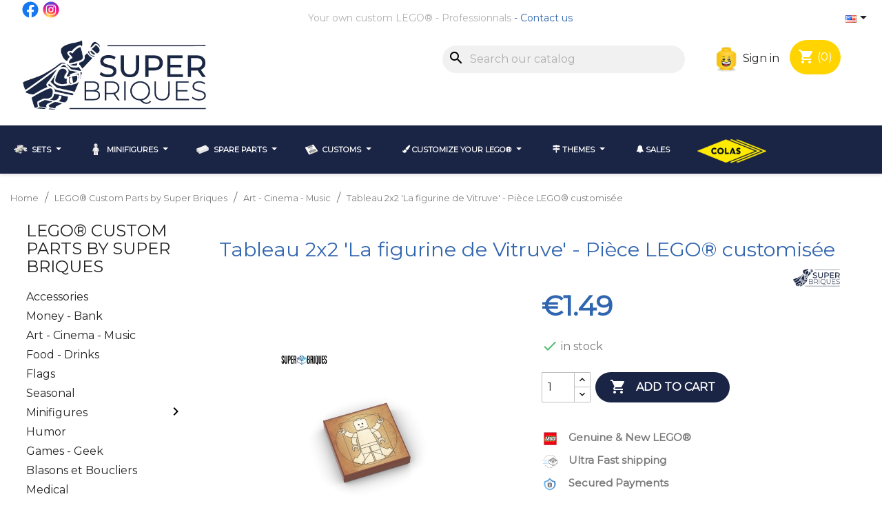

--- FILE ---
content_type: text/html; charset=utf-8
request_url: https://super-briques.fr/en/13549-tableau-2x2-la-figurine-de-vitruve-piece-lego-customisee.html
body_size: 23178
content:
<!doctype html>
<html lang="en-US">

  <head>
    
       
 

 

  <meta charset="utf-8">


  <meta http-equiv="x-ua-compatible" content="ie=edge">



  <title>Tableau 2x2 &#039;La figurine de Vitruve&#039; - Pièce LEGO® customisée - Super Briques</title>
 	
  
    
  
  <meta name="description" content="">
  <meta name="keywords" content="">
        <link rel="canonical" href="https://super-briques.fr/en/13549-tableau-2x2-la-figurine-de-vitruve-piece-lego-customisee.html">
    
          <link rel="alternate" href="https://super-briques.fr/fr/13549-tableau-2x2-la-figurine-de-vitruve-piece-lego-customisee.html" hreflang="fr-fr">
          <link rel="alternate" href="https://super-briques.fr/en/13549-tableau-2x2-la-figurine-de-vitruve-piece-lego-customisee.html" hreflang="en-us">
      
  
  
    <script type="application/ld+json">
  {
    "@context": "https://schema.org",
    "@type": "Organization",
    "name" : "Super Briques",
    "url" : "https://super-briques.fr/en/",
          "logo": {
        "@type": "ImageObject",
        "url":"https://super-briques.fr/img/logo-1689077077.jpg"
      }
      }
</script>

<script type="application/ld+json">
  {
    "@context": "https://schema.org",
    "@type": "WebPage",
    "isPartOf": {
      "@type": "WebSite",
      "url":  "https://super-briques.fr/en/",
      "name": "Super Briques"
    },
    "name": "Tableau 2x2 &#039;La figurine de Vitruve&#039; - Pièce LEGO® customisée",
    "url":  "https://super-briques.fr/en/13549-tableau-2x2-la-figurine-de-vitruve-piece-lego-customisee.html"
  }
</script>


  <script type="application/ld+json">
    {
      "@context": "https://schema.org",
      "@type": "BreadcrumbList",
      "itemListElement": [
                  {
            "@type": "ListItem",
            "position": 1,
            "name": "Home",
            "item": "https://super-briques.fr/en/"
          },                  {
            "@type": "ListItem",
            "position": 2,
            "name": "LEGO® Custom Parts by Super Briques",
            "item": "https://super-briques.fr/en/36-lego-custom-parts-super-briques"
          },                  {
            "@type": "ListItem",
            "position": 3,
            "name": "Art - Cinema - Music",
            "item": "https://super-briques.fr/en/53-lego-art-cinema-music-custom-parts"
          },                  {
            "@type": "ListItem",
            "position": 4,
            "name": "Tableau 2x2 &#039;La figurine de Vitruve&#039; - Pièce LEGO® customisée",
            "item": "https://super-briques.fr/en/13549-tableau-2x2-la-figurine-de-vitruve-piece-lego-customisee.html"
          }              ]
    }
  </script>
  
  
  
      <script type="application/ld+json">
  {
    "@context": "https://schema.org/",
    "@type": "Product",
    "name": "Tableau 2x2 &#039;La figurine de Vitruve&#039; - Pièce LEGO® customisée",
    "description": "",
    "category": "Art - Cinema - Music",
    "image" :"https://super-briques.fr/3262-home_default/tableau-2x2-la-figurine-de-vitruve-piece-lego-customisee.jpg",    "sku": "DIV38",
    "mpn": "DIV38"
        ,
    "brand": {
      "@type": "Thing",
      "name": "LEGO® Super Briques"
    }
            ,
    "weight": {
        "@context": "https://schema.org",
        "@type": "QuantitativeValue",
        "value": "0.001000",
        "unitCode": "kg"
    }
        ,
    "offers": {
      "@type": "Offer",
      "priceCurrency": "EUR",
      "name": "Tableau 2x2 &#039;La figurine de Vitruve&#039; - Pièce LEGO® customisée",
      "price": "1.49",
      "url": "https://super-briques.fr/en/13549-tableau-2x2-la-figurine-de-vitruve-piece-lego-customisee.html",
      "priceValidUntil": "2026-02-10",
              "image": ["https://super-briques.fr/3262-large_default/tableau-2x2-la-figurine-de-vitruve-piece-lego-customisee.jpg"],
            "sku": "DIV38",
      "mpn": "DIV38",
                        "availability": "https://schema.org/InStock",
      "seller": {
        "@type": "Organization",
        "name": "Super Briques"
      }
    }
      }
</script>

  
  
    
  

  
    <meta property="og:title" content="Tableau 2x2 &#039;La figurine de Vitruve&#039; - Pièce LEGO® customisée" />
    <meta property="og:description" content="" />
    <meta property="og:url" content="https://super-briques.fr/en/13549-tableau-2x2-la-figurine-de-vitruve-piece-lego-customisee.html" />
    <meta property="og:site_name" content="Super Briques" />
        



  <meta name="viewport" content="width=device-width, initial-scale=1">



  <link rel="icon" type="image/vnd.microsoft.icon" href="https://super-briques.fr/img/favicon.ico?1689077077">
  <link rel="shortcut icon" type="image/x-icon" href="https://super-briques.fr/img/favicon.ico?1689077077">



  



  	

  <script type="text/javascript">
        var ASSearchUrl = "https:\/\/super-briques.fr\/en\/module\/pm_advancedsearch4\/advancedsearch4";
        var as4_orderBySalesAsc = "Sales: Lower first";
        var as4_orderBySalesDesc = "Sales: Highest first";
        var ec_ajax_path = "https:\/\/super-briques.fr\/en\/module\/easycarousels\/ajax?token=6bf4010cb34bc96c6b039b00a853148b";
        var isVersionGreaterOrEqualTo177 = true;
        var is_16 = false;
        var mollieSubAjaxUrl = "https:\/\/super-briques.fr\/en\/module\/mollie\/ajax";
        var prestashop = {"cart":{"products":[],"totals":{"total":{"type":"total","label":"Total","amount":0,"value":"\u20ac0.00"},"total_including_tax":{"type":"total","label":"Total (tax incl.)","amount":0,"value":"\u20ac0.00"},"total_excluding_tax":{"type":"total","label":"Total (tax excl.)","amount":0,"value":"\u20ac0.00"}},"subtotals":{"products":{"type":"products","label":"Subtotal","amount":0,"value":"\u20ac0.00"},"discounts":null,"shipping":{"type":"shipping","label":"Shipping","amount":0,"value":""},"tax":null},"products_count":0,"summary_string":"0 items","vouchers":{"allowed":1,"added":[]},"discounts":[],"minimalPurchase":4.17,"minimalPurchaseRequired":"A minimum shopping cart total of \u20ac5.00 is required to validate your order. Current cart total is \u20ac0.00."},"currency":{"id":1,"name":"Euro","iso_code":"EUR","iso_code_num":"978","sign":"\u20ac"},"customer":{"lastname":null,"firstname":null,"email":null,"birthday":null,"newsletter":null,"newsletter_date_add":null,"optin":null,"website":null,"company":null,"siret":null,"ape":null,"is_logged":false,"gender":{"type":null,"name":null},"addresses":[]},"language":{"name":"English (English)","iso_code":"en","locale":"en-US","language_code":"en-us","is_rtl":"0","date_format_lite":"m\/d\/Y","date_format_full":"m\/d\/Y H:i:s","id":4},"page":{"title":"","canonical":"https:\/\/super-briques.fr\/en\/13549-tableau-2x2-la-figurine-de-vitruve-piece-lego-customisee.html","meta":{"title":"Tableau 2x2 'La figurine de Vitruve' - Pi\u00e8ce LEGO\u00ae customis\u00e9e","description":"","keywords":"","robots":"index"},"page_name":"product","body_classes":{"lang-en":true,"lang-rtl":false,"country-FR":true,"currency-EUR":true,"layout-left-column":true,"page-product":true,"tax-display-enabled":true,"product-id-13549":true,"product-Tableau 2x2 'La figurine de Vitruve' - Pi\u00e8ce LEGO\u00ae customis\u00e9e":true,"product-id-category-53":true,"product-id-manufacturer-2":true,"product-id-supplier-0":true,"product-available-for-order":true},"admin_notifications":[]},"shop":{"name":"Super Briques","logo":"https:\/\/super-briques.fr\/img\/logo-1689077077.jpg","stores_icon":"https:\/\/super-briques.fr\/img\/logo_stores.png","favicon":"https:\/\/super-briques.fr\/img\/favicon.ico"},"urls":{"base_url":"https:\/\/super-briques.fr\/","current_url":"https:\/\/super-briques.fr\/en\/13549-tableau-2x2-la-figurine-de-vitruve-piece-lego-customisee.html","shop_domain_url":"https:\/\/super-briques.fr","img_ps_url":"https:\/\/super-briques.fr\/img\/","img_cat_url":"https:\/\/super-briques.fr\/img\/c\/","img_lang_url":"https:\/\/super-briques.fr\/img\/l\/","img_prod_url":"https:\/\/super-briques.fr\/img\/p\/","img_manu_url":"https:\/\/super-briques.fr\/img\/m\/","img_sup_url":"https:\/\/super-briques.fr\/img\/su\/","img_ship_url":"https:\/\/super-briques.fr\/img\/s\/","img_store_url":"https:\/\/super-briques.fr\/img\/st\/","img_col_url":"https:\/\/super-briques.fr\/img\/co\/","img_url":"https:\/\/super-briques.fr\/themes\/superbriques\/assets\/img\/","css_url":"https:\/\/super-briques.fr\/themes\/superbriques\/assets\/css\/","js_url":"https:\/\/super-briques.fr\/themes\/superbriques\/assets\/js\/","pic_url":"https:\/\/super-briques.fr\/upload\/","pages":{"address":"https:\/\/super-briques.fr\/en\/address","addresses":"https:\/\/super-briques.fr\/en\/addresses","authentication":"https:\/\/super-briques.fr\/en\/login","cart":"https:\/\/super-briques.fr\/en\/cart","category":"https:\/\/super-briques.fr\/en\/index.php?controller=category","cms":"https:\/\/super-briques.fr\/en\/index.php?controller=cms","contact":"https:\/\/super-briques.fr\/en\/contact-us","discount":"https:\/\/super-briques.fr\/en\/discount","guest_tracking":"https:\/\/super-briques.fr\/en\/guest-tracking","history":"https:\/\/super-briques.fr\/en\/order-history","identity":"https:\/\/super-briques.fr\/en\/identity","index":"https:\/\/super-briques.fr\/en\/","my_account":"https:\/\/super-briques.fr\/en\/my-account","order_confirmation":"https:\/\/super-briques.fr\/en\/order-confirmation","order_detail":"https:\/\/super-briques.fr\/en\/index.php?controller=order-detail","order_follow":"https:\/\/super-briques.fr\/en\/order-follow","order":"https:\/\/super-briques.fr\/en\/order","order_return":"https:\/\/super-briques.fr\/en\/index.php?controller=order-return","order_slip":"https:\/\/super-briques.fr\/en\/credit-slip","pagenotfound":"https:\/\/super-briques.fr\/en\/page-not-found","password":"https:\/\/super-briques.fr\/en\/password-recovery","pdf_invoice":"https:\/\/super-briques.fr\/en\/index.php?controller=pdf-invoice","pdf_order_return":"https:\/\/super-briques.fr\/en\/index.php?controller=pdf-order-return","pdf_order_slip":"https:\/\/super-briques.fr\/en\/index.php?controller=pdf-order-slip","prices_drop":"https:\/\/super-briques.fr\/en\/prices-drop","product":"https:\/\/super-briques.fr\/en\/index.php?controller=product","search":"https:\/\/super-briques.fr\/en\/search","sitemap":"https:\/\/super-briques.fr\/en\/sitemap","stores":"https:\/\/super-briques.fr\/en\/stores","supplier":"https:\/\/super-briques.fr\/en\/supplier","register":"https:\/\/super-briques.fr\/en\/login?create_account=1","order_login":"https:\/\/super-briques.fr\/en\/order?login=1"},"alternative_langs":{"fr-fr":"https:\/\/super-briques.fr\/fr\/13549-tableau-2x2-la-figurine-de-vitruve-piece-lego-customisee.html","en-us":"https:\/\/super-briques.fr\/en\/13549-tableau-2x2-la-figurine-de-vitruve-piece-lego-customisee.html"},"theme_assets":"\/themes\/superbriques\/assets\/","actions":{"logout":"https:\/\/super-briques.fr\/en\/?mylogout="},"no_picture_image":{"bySize":{"small_default":{"url":"https:\/\/super-briques.fr\/img\/p\/en-default-small_default.jpg","width":98,"height":98},"cart_default":{"url":"https:\/\/super-briques.fr\/img\/p\/en-default-cart_default.jpg","width":125,"height":125},"medium_default":{"url":"https:\/\/super-briques.fr\/img\/p\/en-default-medium_default.jpg","width":452,"height":452},"home_default":{"url":"https:\/\/super-briques.fr\/img\/p\/en-default-home_default.jpg","width":500,"height":500},"large_default":{"url":"https:\/\/super-briques.fr\/img\/p\/en-default-large_default.jpg","width":800,"height":800}},"small":{"url":"https:\/\/super-briques.fr\/img\/p\/en-default-small_default.jpg","width":98,"height":98},"medium":{"url":"https:\/\/super-briques.fr\/img\/p\/en-default-medium_default.jpg","width":452,"height":452},"large":{"url":"https:\/\/super-briques.fr\/img\/p\/en-default-large_default.jpg","width":800,"height":800},"legend":""},"loyaltyeditpoints_ajax_controller":"https:\/\/super-briques.fr\/en\/module\/loyaltyeditpoints\/ajax"},"configuration":{"display_taxes_label":true,"display_prices_tax_incl":true,"is_catalog":false,"show_prices":true,"opt_in":{"partner":false},"quantity_discount":{"type":"discount","label":"Unit discount"},"voucher_enabled":1,"return_enabled":1},"field_required":[],"breadcrumb":{"links":[{"title":"Home","url":"https:\/\/super-briques.fr\/en\/"},{"title":"LEGO\u00ae Custom Parts by Super Briques","url":"https:\/\/super-briques.fr\/en\/36-lego-custom-parts-super-briques"},{"title":"Art - Cinema - Music","url":"https:\/\/super-briques.fr\/en\/53-lego-art-cinema-music-custom-parts"},{"title":"Tableau 2x2 'La figurine de Vitruve' - Pi\u00e8ce LEGO\u00ae customis\u00e9e","url":"https:\/\/super-briques.fr\/en\/13549-tableau-2x2-la-figurine-de-vitruve-piece-lego-customisee.html"}],"count":4},"link":{"protocol_link":"https:\/\/","protocol_content":"https:\/\/"},"time":1769428380,"static_token":"68ce811e936a5abea6822f1aae0e5eb1","token":"a83ffa029c5dd930a7e45674ffb0b9a9","debug":false};
        var psemailsubscription_subscription = "https:\/\/super-briques.fr\/en\/module\/ps_emailsubscription\/subscription";
        var psr_icon_color = "#3E81C3";
      </script>
		<link rel="stylesheet" href="https://fonts.googleapis.com/css?family=Montserrat" media="all">
		<link rel="stylesheet" href="https://super-briques.fr/themes/superbriques/assets/cache/theme-3f839f253.css" media="all">
	
	


        <link rel="preload" href="/modules/creativeelements/views/lib/ceicons/fonts/ceicons.woff2?8goggd" as="font" type="font/woff2" crossorigin>
        


  <style>
    :root {
      --img-height: 250px;
    }
</style>
<style>
    .alert-loyalty {
        background-color: #fff;
        border-color: #fff;
        color: #7A7A7A;
    }

    </style>

<script type="text/javascript">
    
</script>

<style>
    
</style>
<script type="text/javascript">
    var Days_text = 'Day(s)';
    var Hours_text = 'Hr(s)';
    var Mins_text = 'Min(s)';
    var Sec_text = 'Sec(s)';
</script><style>
		#tarteaucitron #tarteaucitronServices .tarteaucitronMainLine,
        #tarteaucitron #tarteaucitronInfo{
            background: #3e81c3;
        }
        #tarteaucitron #tarteaucitronServices .tarteaucitronMainLine:hover {
            background: #3e81c3;
        }
        #tarteaucitronRoot .tarteaucitronH1,
        #tarteaucitronRoot .tarteaucitronH2,
        #tarteaucitron #tarteaucitronInfo{
            color:#ffffff;
        }
        #tarteaucitron #tarteaucitronClosePanel{
            background: #3e81c3;
            color:#ffffff;
        }
        #tarteaucitron #tarteaucitronServices .tarteaucitronTitle button{
            background: #333333;
            color:#ffffff;
        }
        #tarteaucitron #tarteaucitronServices li.tarteaucitronLine,
        #tarteaucitron #tarteaucitronServices .tarteaucitronHidden {
            background: #eaeaea;
            color:#333333;
        }
        #tarteaucitron #tarteaucitronServices li.tarteaucitronLine:hover{
            background: #eaeaea;
        }
        #tarteaucitronRoot #tarteaucitronAlertBig{
            background: #333333;
            color:#ffffff;
        }
</style><script>
	document.addEventListener("DOMContentLoaded", () => {
		tarteaucitron.init({
		    "highPrivacy": '1',
		    "DenyAllCta" : '.$DenyAllCta}',
		    "AcceptAllCta" : '1',
		    "mandatory": '1',
		    "mandatoryCta": '1',
		    "privacyUrl": "",
		    "orientation": "bottom",
		    "serviceDefaultState": "wait",
		    "groupServices": '0',
		    "showIcon": '0',
		   	"iconPosition": "BottomRight",
		    "iconSrc": "",
		    "expireindays": '365',
		    "showAlertSmall": '0',
		   	"moreInfoLink": '0',
		  	"readmoreLink": "",
		    "hashtag": "#gestioncookies",
		    "cookieName": "consentement",
		    "cookieslist": '0',
		    "useExternalCss": true,
		    "removeCredit": true,
		    "bodyPosition": "bottom",
		    "useExternalJs": false,
		    "adblocker": true,
		    "handleBrowserDNTRequest": false,  
		});
			});

</script>





<!-- Google Tag Manager -->
<script>(function(w,d,s,l,i){w[l]=w[l]||[];w[l].push({'gtm.start':
new Date().getTime(),event:'gtm.js'});var f=d.getElementsByTagName(s)[0],
j=d.createElement(s),dl=l!='dataLayer'?'&l='+l:'';j.async=true;j.src=
'https://www.googletagmanager.com/gtm.js?id='+i+dl;f.parentNode.insertBefore(j,f);
})(window,document,'script','dataLayer','GTM-N53SLSS7');</script>
<!-- End Google Tag Manager -->




    
  <meta property="og:type" content="product">
      <meta property="og:image" content="https://super-briques.fr/3262-large_default/tableau-2x2-la-figurine-de-vitruve-piece-lego-customisee.jpg">
  
      <meta property="product:pretax_price:amount" content="1.241667">
    <meta property="product:pretax_price:currency" content="EUR">
    <meta property="product:price:amount" content="1.49">
    <meta property="product:price:currency" content="EUR">
      <meta property="product:weight:value" content="0.001000">
  <meta property="product:weight:units" content="kg">
  
  </head>

  <body id="product" class="lang-en country-fr currency-eur layout-left-column page-product tax-display-enabled product-id-13549 product-tableau-2x2-la-figurine-de-vitruve-piece-lego-customisee product-id-category-53 product-id-manufacturer-2 product-id-supplier-0 product-available-for-order ce-kit-1 elementor-page elementor-page-13549030401">

    
      
    

    <main>
      
              

      <header id="header">
        
          	 
 

 <!-- Google Tag Manager (noscript) -->
<noscript><iframe src="https://www.googletagmanager.com/ns.html?id=GTM-N53SLSS7"
height="0" width="0" style="display:none;visibility:hidden"></iframe></noscript>
<!-- End Google Tag Manager (noscript) -->

 

  <div class="header-banner">
    
  </div>



  <nav class="header-nav">
	
    <div class="container container_nav1 hidden-sm-down">
      <div class="row">
		  <div class="col-md-12 col-xs-12 Nav1">
            

  <div class="block-social col-lg-4 col-md-12 col-sm-12">
    <ul>
              <li class="facebook"><a href="https://www.facebook.com/superbriques/" target="_blank" rel="noopener noreferrer">Facebook</a></li>
              <li class="instagram"><a href="https://www.instagram.com/super_briques/" target="_blank" rel="noopener noreferrer">Instagram</a></li>
          </ul>
  </div>

<div id="_desktop_language_selector">
  <div class="language-selector-wrapper">
    <span id="language-selector-label" class="hidden-md-up">Language:</span>
    <div class="language-selector dropdown js-dropdown">
      <button data-toggle="dropdown" class="hidden-sm-down btn-unstyle" aria-haspopup="true" aria-expanded="false" aria-label="Language dropdown">
        <span class="expand-more"><img src="/img/l/4.jpg" alt="en" width="16" height="11" /></span>
        <i class="material-icons expand-more">&#xE5C5;</i>
      </button>
      <ul class="dropdown-menu hidden-sm-down" aria-labelledby="language-selector-label">
                  <li >
            <a href="https://super-briques.fr/fr/13549-tableau-2x2-la-figurine-de-vitruve-piece-lego-customisee.html" class="dropdown-item" data-iso-code="fr">
			<img src="/img/l/1.jpg" alt="Français" width="16" height="11" />
			Français</a>
          </li>
                  <li  class="current" >
            <a href="https://super-briques.fr/en/13549-tableau-2x2-la-figurine-de-vitruve-piece-lego-customisee.html" class="dropdown-item" data-iso-code="en">
			<img src="/img/l/4.jpg" alt="English" width="16" height="11" />
			English</a>
          </li>
              </ul>
      <select class="link hidden-md-up" aria-labelledby="language-selector-label">
                  <option value="https://super-briques.fr/fr/13549-tableau-2x2-la-figurine-de-vitruve-piece-lego-customisee.html" data-iso-code="fr">
            Français
          </option>
                  <option value="https://super-briques.fr/en/13549-tableau-2x2-la-figurine-de-vitruve-piece-lego-customisee.html" selected="selected" data-iso-code="en">
            English
          </option>
              </select>
    </div>
  </div>
</div>
<div class="col-md-6 links">
  <div class="row">
      <div class="col-md-6 wrapper">
      <p class="h3 hidden-sm-down">top-nav</p>
      <div class="title clearfix hidden-md-up" data-target="#footer_sub_menu_3" data-toggle="collapse">
        <span class="h3">top-nav</span>
        <span class="float-xs-right">
          <span class="navbar-toggler collapse-icons">
            <i class="material-icons add">&#xE313;</i>
            <i class="material-icons remove">&#xE316;</i>
          </span>
        </span>
      </div>
      <ul id="footer_sub_menu_3" class="collapse">
                  <li>
            <a
                id="link-cms-page-6-3"
                class="cms-page-link"
                href="https://super-briques.fr/en/content/6-your-own-custom-lego"
                title="An event, a party, a birthday, a special project, a company, a custom-made gift... Any excuse is good to personalize your own LEGO®."
                            >
              Your own custom LEGO®
            </a>
          </li>
                  <li>
            <a
                id="link-cms-page-11-3"
                class="cms-page-link"
                href="https://super-briques.fr/en/content/11-professionnals"
                title="A Lego® with the effigy of your company or your association - Customized orders for professionals - Interesting prices and fast delivery"
                            >
              Professionnals
            </a>
          </li>
                  <li>
            <a
                id="link-static-page-contact-3"
                class="cms-page-link"
                href="https://super-briques.fr/en/contact-us"
                title="Use our form to contact us"
                            >
              Contact us
            </a>
          </li>
              </ul>
    </div>
    </div>
</div>

          </div>
		  
	  </div>
	  <div class="clearfix"></div>
      </div>	
	  
    <div class="container container_log_nav2">  		
      <div class="row col-md-12 col-sm-12 position-static">
		 <div class="col-md-3 hidden-sm-down" id="_desktop_logo">
                                    
  <a href="https://super-briques.fr/en/">
    <img
      class="logo img-fluid"
      src="https://super-briques.fr/img/logo-1689077077.jpg"
      alt="Super Briques"
      width="270px"
      height="auto">
  </a>

                              </div>  
        <div class="hidden-sm-down">
          <div class="col-md-9 right-nav">
              <div id="search_widget" class="search-widgets" data-search-controller-url="//super-briques.fr/en/search">
  <form method="get" action="//super-briques.fr/en/search">
    <input type="hidden" name="controller" value="search">
    <i class="material-icons search" aria-hidden="true">search</i>
    <input type="text" name="s" value="" placeholder="Search our catalog" aria-label="Search">
    <i class="material-icons clear" aria-hidden="true">clear</i>
  </form>
</div>
<div id="_desktop_user_info">
  <div class="user-info">
          <a
        href="https://super-briques.fr/en/my-account"
        title="Log in to your customer account"
        rel="nofollow"
      >
		<img src="/themes/superbriques/assets/images/loggin-super-briques-icon.png" alt="Sing in icon" />
        <span class="hidden-sm-down">Sign in</span>
      </a>
      </div>
</div>
<div id="_desktop_cart">
  <div class="blockcart cart-preview inactive" data-refresh-url="//super-briques.fr/en/module/ps_shoppingcart/ajax">
    <div class="header">
      	  	    <i class="material-icons shopping-cart" aria-hidden="true">shopping_cart</i>
        <span class="cart-products-count">(0)</span>
          </div>
  </div>
</div>

          </div>
        </div>
		
        
 		<div class="hidden-md-up text-sm-center mobile">
          <div class="float-xs-left col-sm-12" id="menu-icon">
            <!-- <i class="material-icons d-inline">&#xE5D2;</i>-->
          </div>
		  <div class="clearfix"></div>
 			
          <div class="float-xs-right" id="_mobile_cart"></div>
          <div class="float-xs-right" id="_mobile_user_info"></div>
          <div class="top-logo" id="_mobile_logo"></div>
          <div class="clearfix"></div>
 		  <div id="search_widget" class="search-widgets" data-search-controller-url="//super-briques.fr/en/search">
  <form method="get" action="//super-briques.fr/en/search">
    <input type="hidden" name="controller" value="search">
    <i class="material-icons search" aria-hidden="true">search</i>
    <input type="text" name="s" value="" placeholder="Search our catalog" aria-label="Search">
    <i class="material-icons clear" aria-hidden="true">clear</i>
  </form>
</div>

        </div>
		
      </div>
    </div>
  </nav>


 <div class="clearfix"></div>
 

  <div class="header-top">
    <div class="container">
       <div class="row">


      </div>
	  
        <div class="header-top-right col-md-12 col-sm-12 position-static">
          
        </div>	  
	  
	  
      <!--<div id="mobile_top_menu_wrapper" class="row hidden-md-up" style="display:none;">
        <div id="nav2_mobil"><div id="search_widget" class="search-widgets" data-search-controller-url="//super-briques.fr/en/search">
  <form method="get" action="//super-briques.fr/en/search">
    <input type="hidden" name="controller" value="search">
    <i class="material-icons search" aria-hidden="true">search</i>
    <input type="text" name="s" value="" placeholder="Search our catalog" aria-label="Search">
    <i class="material-icons clear" aria-hidden="true">clear</i>
  </form>
</div>
<div id="_desktop_user_info">
  <div class="user-info">
          <a
        href="https://super-briques.fr/en/my-account"
        title="Log in to your customer account"
        rel="nofollow"
      >
		<img src="/themes/superbriques/assets/images/loggin-super-briques-icon.png" alt="Sing in icon" />
        <span class="hidden-sm-down">Sign in</span>
      </a>
      </div>
</div>
<div id="_desktop_cart">
  <div class="blockcart cart-preview inactive" data-refresh-url="//super-briques.fr/en/module/ps_shoppingcart/ajax">
    <div class="header">
      	  	    <i class="material-icons shopping-cart" aria-hidden="true">shopping_cart</i>
        <span class="cart-products-count">(0)</span>
          </div>
  </div>
</div>
</div>
		<div class="js-top-menu mobile" id="_mobile_top_menu"></div>
        <div class="js-top-menu-bottom">
          <div id="_mobile_currency_selector"></div>
          <div id="_mobile_language_selector"></div>
          <div id="_mobile_contact_link"></div>
		  <div id="_mobile_pro">btn pro to add</div>
        </div>
      </div>-->
	  
    </div>
  </div>
      <div class="ets_mm_megamenu 
        layout_layout4 
         show_icon_in_mobile 
          
        transition_fade   
        transition_floating 
         
        sticky_enabled 
        enable_active_menu 
        ets-dir-ltr        hook-default        single_layout                 hover                 "
        data-bggray="bg_gray"
        >
        <div class="ets_mm_megamenu_content">
            <div class="container">
                <div class="ets_mm_megamenu_content_content">
                    <div class="ybc-menu-toggle ybc-menu-btn closed">
                        <span class="ybc-menu-button-toggle_icon">
                            <i class="icon-bar"></i>
                            <i class="icon-bar"></i>
                            <i class="icon-bar"></i>
                        </span>
                        Menu
                    </div>
                        <ul class="mm_menus_ul  ">
        <li class="close_menu">
            <div class="pull-left">
                <span class="mm_menus_back">
                    <i class="icon-bar"></i>
                    <i class="icon-bar"></i>
                    <i class="icon-bar"></i>
                </span>
                Menu
            </div>
            <div class="pull-right">
                <span class="mm_menus_back_icon"></span>
                Back
            </div>
        </li>
                    <li class="mm_menus_li mm_sub_align_full mm_has_sub hover "
                >
                <a class="ets_mm_url"                         href="https://super-briques.fr/en/3-lego-sets-polybags"
                        style="font-size:14px;">
                    <span class="mm_menu_content_title">
                                                    <img src="https://super-briques.fr/img/ets_megamenu/category-3.png" title="" alt="" width="20"/>
                                                        Sets
                        <span class="mm_arrow"></span>                                            </span>
                </a>
                                                    <span class="arrow closed"></span>                                            <ul class="mm_columns_ul"
                            style=" width:100%; font-size:14px;">
                                                            <li class="mm_columns_li column_size_2  mm_has_sub">
                                                                            <ul class="mm_blocks_ul">
                                                                                            <li data-id-block="13" class="mm_blocks_li">
                                                        
    <div class="ets_mm_block mm_block_type_category">
                <div class="ets_mm_block_content">        
                                <ul class="ets_mm_categories">
                    <li >
                <a class="ets_mm_url" href="https://super-briques.fr/en/11-sets-lego-dc-comics">DC Comics</a>
                            </li>
                    <li >
                <a class="ets_mm_url" href="https://super-briques.fr/en/15-sets-lego-harry-potter">Harry Potter</a>
                            </li>
                    <li >
                <a class="ets_mm_url" href="https://super-briques.fr/en/10-sets-lego-marvel">Marvel</a>
                            </li>
                    <li >
                <a class="ets_mm_url" href="https://super-briques.fr/en/184-set-lego-minecraft">Minecraft</a>
                            </li>
                    <li >
                <a class="ets_mm_url" href="https://super-briques.fr/en/12-sets-lego-ninjago">Ninjago</a>
                            </li>
                    <li >
                <a class="ets_mm_url" href="https://super-briques.fr/en/9-sets-lego-star-wars">Star Wars</a>
                            </li>
                    <li >
                <a class="ets_mm_url" href="https://super-briques.fr/en/23-sets-lego-technic">Technic</a>
                            </li>
            </ul>
                    </div>
    </div>
    <div class="clearfix"></div>

                                                </li>
                                                                                    </ul>
                                                                    </li>
                                                            <li class="mm_columns_li column_size_2  mm_has_sub">
                                                                            <ul class="mm_blocks_ul">
                                                                                            <li data-id-block="84" class="mm_blocks_li">
                                                        
    <div class="ets_mm_block mm_block_type_category">
                <div class="ets_mm_block_content">        
                                <ul class="ets_mm_categories">
                    <li >
                <a class="ets_mm_url" href="https://super-briques.fr/en/16-sets-lego-brickheadz">BrickHeadz</a>
                            </li>
                    <li >
                <a class="ets_mm_url" href="https://super-briques.fr/en/134-sets-lego-disney">Disney</a>
                            </li>
                    <li >
                <a class="ets_mm_url" href="https://super-briques.fr/en/14-sets-lego-friends">Friends</a>
                            </li>
                    <li >
                <a class="ets_mm_url" href="https://super-briques.fr/en/13-sets-lego-jurassic-world">Jurassic World</a>
                            </li>
                    <li >
                <a class="ets_mm_url" href="https://super-briques.fr/en/21-lego-sets-middle-age">Middle-age</a>
                            </li>
                    <li >
                <a class="ets_mm_url" href="https://super-briques.fr/en/22-sets-lego-pirates">Pirates</a>
                            </li>
                    <li >
                <a class="ets_mm_url" href="https://super-briques.fr/en/161-lego-speed-champions">Speed Champions</a>
                            </li>
            </ul>
                    </div>
    </div>
    <div class="clearfix"></div>

                                                </li>
                                                                                    </ul>
                                                                    </li>
                                                            <li class="mm_columns_li column_size_2  mm_has_sub">
                                                                            <ul class="mm_blocks_ul">
                                                                                            <li data-id-block="59" class="mm_blocks_li">
                                                        
    <div class="ets_mm_block mm_block_type_category">
                <div class="ets_mm_block_content">        
                                <ul class="ets_mm_categories">
                    <li >
                <a class="ets_mm_url" href="https://super-briques.fr/en/166-botanicals">Botanicals</a>
                            </li>
                    <li >
                <a class="ets_mm_url" href="https://super-briques.fr/en/17-sets-lego-city">City</a>
                            </li>
                    <li >
                <a class="ets_mm_url" href="https://super-briques.fr/en/18-sets-lego-creator">Creator</a>
                            </li>
                    <li >
                <a class="ets_mm_url" href="https://super-briques.fr/en/187-dreamzzz">Dreamzzz</a>
                            </li>
                    <li >
                <a class="ets_mm_url" href="https://super-briques.fr/en/19-lego-limited-editions-seasonal">Limited editions - Seasonal</a>
                            </li>
                    <li >
                <a class="ets_mm_url" href="https://super-briques.fr/en/20-sets-lego-ideas">Ideas</a>
                            </li>
                    <li >
                <a class="ets_mm_url" href="https://super-briques.fr/en/158-some-more">Some more</a>
                            </li>
            </ul>
                    </div>
    </div>
    <div class="clearfix"></div>

                                                </li>
                                                                                    </ul>
                                                                    </li>
                                                            <li class="mm_columns_li column_size_6  mm_has_sub">
                                                                            <ul class="mm_blocks_ul">
                                                                                            <li data-id-block="78" class="mm_blocks_li">
                                                        
    <div class="ets_mm_block mm_block_type_mnft">
                    <span class="h4"  style="font-size:14px">
                <a href="/20-sets-lego-ideas"  style="font-size:14px">                    Collectors
                    </a>            </span>
                <div class="ets_mm_block_content">        
                                                <ul class="mm_mnu_display_img">
                                                    <li class="item_has_img item_inline_6">
                                <a href="https://super-briques.fr/en/univers/13-lego-editions-limitees">
                                                                            <span class="ets_item_img">
                                            <img src="https://super-briques.fr/img/m/13.jpg" alt="" title="LEGO® éditions limitées"/>
                                        </span>
                                                                                                            </a>
                            </li>
                                                    <li class="item_has_img item_inline_6">
                                <a href="https://super-briques.fr/en/univers/14-lego-ideas">
                                                                            <span class="ets_item_img">
                                            <img src="https://super-briques.fr/img/m/14.jpg" alt="" title="LEGO® Ideas"/>
                                        </span>
                                                                                                            </a>
                            </li>
                                                    <li class="item_has_img item_inline_6">
                                <a href="https://super-briques.fr/en/univers/15-lego-moyen-age">
                                                                            <span class="ets_item_img">
                                            <img src="https://super-briques.fr/img/m/15.jpg" alt="" title="LEGO® Moyen âge"/>
                                        </span>
                                                                                                            </a>
                            </li>
                                                    <li class="item_has_img item_inline_6">
                                <a href="https://super-briques.fr/en/univers/16-lego-pirates">
                                                                            <span class="ets_item_img">
                                            <img src="https://super-briques.fr/img/m/16.jpg" alt="" title="LEGO® Pirates"/>
                                        </span>
                                                                                                            </a>
                            </li>
                                            </ul>
                                    </div>
    </div>
    <div class="clearfix"></div>

                                                </li>
                                                                                    </ul>
                                                                    </li>
                                                    </ul>
                                                </li>
                    <li class="mm_menus_li mm_sub_align_full mm_has_sub hover "
                >
                <a class="ets_mm_url"                         href="https://super-briques.fr/en/4-lego-minifigures"
                        style="font-size:14px;">
                    <span class="mm_menu_content_title">
                                                    <img src="https://super-briques.fr/img/ets_megamenu/category-4.png" title="" alt="" width="20"/>
                                                        Minifigures
                        <span class="mm_arrow"></span>                                            </span>
                </a>
                                                    <span class="arrow closed"></span>                                            <ul class="mm_columns_ul"
                            style=" width:100%; font-size:14px;">
                                                            <li class="mm_columns_li column_size_2  mm_has_sub">
                                                                            <ul class="mm_blocks_ul">
                                                                                            <li data-id-block="14" class="mm_blocks_li">
                                                        
    <div class="ets_mm_block mm_block_type_category">
                <div class="ets_mm_block_content">        
                                <ul class="ets_mm_categories">
                    <li >
                <a class="ets_mm_url" href="https://super-briques.fr/en/24-series-1-to-28">Series 1 to 28</a>
                            </li>
                    <li >
                <a class="ets_mm_url" href="https://super-briques.fr/en/164-minifigures-lego-classic-space">Classic Space</a>
                            </li>
                    <li >
                <a class="ets_mm_url" href="https://super-briques.fr/en/27-lego-minifigures-dc-comics">DC Comics</a>
                            </li>
                    <li >
                <a class="ets_mm_url" href="https://super-briques.fr/en/26-lego-minifigures-marvel">Marvel</a>
                            </li>
                    <li >
                <a class="ets_mm_url" href="https://super-briques.fr/en/28-lego-minifigures-ninjago">Ninjago</a>
                            </li>
                    <li >
                <a class="ets_mm_url" href="https://super-briques.fr/en/153-minifigure-lego-lord-of-the-ring">The Lord of the Ring</a>
                            </li>
                    <li >
                <a class="ets_mm_url" href="https://super-briques.fr/en/25-lego-minifigures-star-wars">Star Wars</a>
                            </li>
            </ul>
                    </div>
    </div>
    <div class="clearfix"></div>

                                                </li>
                                                                                    </ul>
                                                                    </li>
                                                            <li class="mm_columns_li column_size_2  mm_has_sub">
                                                                            <ul class="mm_blocks_ul">
                                                                                            <li data-id-block="60" class="mm_blocks_li">
                                                        
    <div class="ets_mm_block mm_block_type_category">
                <div class="ets_mm_block_content">        
                                <ul class="ets_mm_categories">
                    <li >
                <a class="ets_mm_url" href="https://super-briques.fr/en/30-lego-minifigures-disney">Disney</a>
                            </li>
                    <li >
                <a class="ets_mm_url" href="https://super-briques.fr/en/188-dreamzzz">Dreamzzz</a>
                            </li>
                    <li >
                <a class="ets_mm_url" href="https://super-briques.fr/en/29-lego-minifigures-harry-potter">Harry Potter</a>
                            </li>
                    <li >
                <a class="ets_mm_url" href="https://super-briques.fr/en/31-lego-minifigures-looney-tunes">Looney Tunes</a>
                            </li>
                    <li >
                <a class="ets_mm_url" href="https://super-briques.fr/en/181-minifig-lego-minecraft">Minecraft</a>
                            </li>
                    <li >
                <a class="ets_mm_url" href="https://super-briques.fr/en/33-lego-minifigures-middle-age">Middle-Age</a>
                            </li>
                    <li >
                <a class="ets_mm_url" href="https://super-briques.fr/en/32-lego-minifigures-pirates">Pirates</a>
                            </li>
            </ul>
                    </div>
    </div>
    <div class="clearfix"></div>

                                                </li>
                                                                                    </ul>
                                                                    </li>
                                                            <li class="mm_columns_li column_size_2  mm_has_sub">
                                                                            <ul class="mm_blocks_ul">
                                                                                            <li data-id-block="62" class="mm_blocks_li">
                                                        
    <div class="ets_mm_block mm_block_type_category">
                <div class="ets_mm_block_content">        
                                <ul class="ets_mm_categories">
                    <li >
                <a class="ets_mm_url" href="https://super-briques.fr/en/154-minifigure-lego-city">City</a>
                            </li>
                    <li >
                <a class="ets_mm_url" href="https://super-briques.fr/en/182-lego-dungeons-dragons">Dungeons &amp; Dragons</a>
                            </li>
                    <li >
                <a class="ets_mm_url" href="https://super-briques.fr/en/151-minifigure-lego-monochrome">Monochrome</a>
                            </li>
                    <li >
                <a class="ets_mm_url" href="https://super-briques.fr/en/149-Lego-minifigures-the-muppets">The Muppets</a>
                            </li>
                    <li >
                <a class="ets_mm_url" href="https://super-briques.fr/en/34-lego-minifigures-simpsons">Simpsons</a>
                            </li>
                    <li >
                <a class="ets_mm_url" href="https://super-briques.fr/en/35-lego-minifigures-rarities">Rarities</a>
                            </li>
                    <li >
                <a class="ets_mm_url" href="https://super-briques.fr/en/189-speed-champions">Speed champions</a>
                            </li>
            </ul>
                    </div>
    </div>
    <div class="clearfix"></div>

                                                </li>
                                                                                    </ul>
                                                                    </li>
                                                            <li class="mm_columns_li column_size_6  mm_has_sub">
                                                                            <ul class="mm_blocks_ul">
                                                                                            <li data-id-block="73" class="mm_blocks_li">
                                                        
    <div class="ets_mm_block mm_block_type_image">
                <div class="ets_mm_block_content">        
                            <a href="https://super-briques.fr/en/24-series-1-to-28/s-2/filter_by_serie-28">                    <span class="mm_img_content">
                        <img src="https://super-briques.fr/img/ets_megamenu/gb-serie28-en.jpg" alt="Minifig LEGO® series 28" />
                    </span>
                </a>                    </div>
    </div>
    <div class="clearfix"></div>

                                                </li>
                                                                                    </ul>
                                                                    </li>
                                                    </ul>
                                                </li>
                    <li class="mm_menus_li mm_sub_align_full mm_has_sub hover "
                >
                <a class="ets_mm_url"                         href="https://super-briques.fr/en/6-lego-spare-parts"
                        style="font-size:14px;">
                    <span class="mm_menu_content_title">
                                                    <img src="https://super-briques.fr/img/ets_megamenu/category-6.png" title="" alt="" width="20"/>
                                                        Spare Parts
                        <span class="mm_arrow"></span>                                            </span>
                </a>
                                                    <span class="arrow closed"></span>                                            <ul class="mm_columns_ul"
                            style=" width:100%; font-size:14px;">
                                                            <li class="mm_columns_li column_size_2  mm_has_sub">
                                                                            <ul class="mm_blocks_ul">
                                                                                            <li data-id-block="16" class="mm_blocks_li">
                                                        
    <div class="ets_mm_block mm_block_type_category">
                    <span class="h4"  style="font-size:14px">
                                    Bricks
                                </span>
                <div class="ets_mm_block_content">        
                                <ul class="ets_mm_categories">
                    <li class="has-sub">
                <a class="ets_mm_url" href="https://super-briques.fr/en/63-lego-classic-bricks">Classic Bricks</a>
                                    <span class="arrow closed"></span>
                        <ul class="ets_mm_categories">
                    <li >
                <a class="ets_mm_url" href="https://super-briques.fr/en/110-lego-bricks">Bricks</a>
                            </li>
                    <li >
                <a class="ets_mm_url" href="https://super-briques.fr/en/111-lego-slopes">Slopes</a>
                            </li>
                    <li >
                <a class="ets_mm_url" href="https://super-briques.fr/en/112-lego-inverted-bricks">Inverted Bricks</a>
                            </li>
                    <li >
                <a class="ets_mm_url" href="https://super-briques.fr/en/113-lego-modified-bricks">Modified Bricks</a>
                            </li>
                    <li >
                <a class="ets_mm_url" href="https://super-briques.fr/en/114-lego-round-bricks">Round Bricks</a>
                            </li>
            </ul>

                            </li>
                    <li class="has-sub">
                <a class="ets_mm_url" href="https://super-briques.fr/en/64-bricks-plates-lego">Plates</a>
                                    <span class="arrow closed"></span>
                        <ul class="ets_mm_categories">
                    <li >
                <a class="ets_mm_url" href="https://super-briques.fr/en/115-Tiles-bricks-lego">Tiles</a>
                            </li>
                    <li >
                <a class="ets_mm_url" href="https://super-briques.fr/en/174-lego-brackets-plates">Brackets Plates</a>
                            </li>
                    <li >
                <a class="ets_mm_url" href="https://super-briques.fr/en/116-lego-round-plates">Round Plates</a>
                            </li>
                    <li >
                <a class="ets_mm_url" href="https://super-briques.fr/en/117-lego-special-plates">Special Plates</a>
                            </li>
                    <li >
                <a class="ets_mm_url" href="https://super-briques.fr/en/163-lego-plates-wedge">Plates Wedge</a>
                            </li>
            </ul>

                            </li>
                    <li class="has-sub">
                <a class="ets_mm_url" href="https://super-briques.fr/en/65-lego-tiles">Tiles</a>
                                    <span class="arrow closed"></span>
                        <ul class="ets_mm_categories">
                    <li >
                <a class="ets_mm_url" href="https://super-briques.fr/en/118-Tiles-bricks-lego">Tiles</a>
                            </li>
                    <li >
                <a class="ets_mm_url" href="https://super-briques.fr/en/119-lego-modified-tiles">Modified Tiles</a>
                            </li>
                    <li >
                <a class="ets_mm_url" href="https://super-briques.fr/en/120-lego-round-tiles">Round Tiles</a>
                            </li>
            </ul>

                            </li>
                    <li >
                <a class="ets_mm_url" href="https://super-briques.fr/en/66-lego-cones">Cones</a>
                            </li>
                    <li >
                <a class="ets_mm_url" href="https://super-briques.fr/en/67-lego-dish">Dish</a>
                            </li>
                    <li >
                <a class="ets_mm_url" href="https://super-briques.fr/en/68-lego-antenna-bar">Antenna - Bar</a>
                            </li>
                    <li class="has-sub">
                <a class="ets_mm_url" href="https://super-briques.fr/en/40-lego-technic-parts">LEGO® Technic parts</a>
                                    <span class="arrow closed"></span>
                        <ul class="ets_mm_categories">
                    <li >
                <a class="ets_mm_url" href="https://super-briques.fr/en/69-lego-technic-bricks-plates">Bricks  - Plates</a>
                            </li>
                    <li >
                <a class="ets_mm_url" href="https://super-briques.fr/en/70-lego-technic-connectors">Connectors</a>
                            </li>
                    <li >
                <a class="ets_mm_url" href="https://super-briques.fr/en/71-lego-technic-gear">Gear</a>
                            </li>
                    <li >
                <a class="ets_mm_url" href="https://super-briques.fr/en/72-lego-technic-bar">Bar</a>
                            </li>
            </ul>

                            </li>
                    <li >
                <a class="ets_mm_url" href="https://super-briques.fr/en/47-lego-baseplates">Baseplates</a>
                            </li>
                    <li >
                <a class="ets_mm_url" href="https://super-briques.fr/en/48-lego-printed-parts">Printed Parts</a>
                            </li>
            </ul>
                    </div>
    </div>
    <div class="clearfix"></div>

                                                </li>
                                                                                    </ul>
                                                                    </li>
                                                            <li class="mm_columns_li column_size_2  mm_has_sub">
                                                                            <ul class="mm_blocks_ul">
                                                                                            <li data-id-block="19" class="mm_blocks_li">
                                                        
    <div class="ets_mm_block mm_block_type_category">
                    <span class="h4"  style="font-size:14px">
                <a href="/44-lego-nature-parts"  style="font-size:14px">                    Nature
                    </a>            </span>
                <div class="ets_mm_block_content">        
                                <ul class="ets_mm_categories">
                    <li >
                <a class="ets_mm_url" href="https://super-briques.fr/en/83-lego-plants">Plants</a>
                            </li>
                    <li >
                <a class="ets_mm_url" href="https://super-briques.fr/en/84-lego-rocks-crystals">Rocks - Crystals</a>
                            </li>
                    <li >
                <a class="ets_mm_url" href="https://super-briques.fr/en/144-Nature-element-lego-spare-parts">Elements</a>
                            </li>
            </ul>
                    </div>
    </div>
    <div class="clearfix"></div>

                                                </li>
                                                                                            <li data-id-block="21" class="mm_blocks_li">
                                                        
    <div class="ets_mm_block mm_block_type_category">
                    <span class="h4"  style="font-size:14px">
                <a href="/42-lego-animals"  style="font-size:14px">                    Animals
                    </a>            </span>
                <div class="ets_mm_block_content">        
                                <ul class="ets_mm_categories">
                    <li >
                <a class="ets_mm_url" href="https://super-briques.fr/en/78-lego-animals-land">Animals - Land</a>
                            </li>
                    <li >
                <a class="ets_mm_url" href="https://super-briques.fr/en/79-lego-animals-sea">Animals - Sea</a>
                            </li>
                    <li >
                <a class="ets_mm_url" href="https://super-briques.fr/en/145-lego-dinosaur">Dinosaur</a>
                            </li>
                    <li >
                <a class="ets_mm_url" href="https://super-briques.fr/en/146-lego-birds">Birds</a>
                            </li>
            </ul>
                    </div>
    </div>
    <div class="clearfix"></div>

                                                </li>
                                                                                    </ul>
                                                                    </li>
                                                            <li class="mm_columns_li column_size_2  mm_has_sub">
                                                                            <ul class="mm_blocks_ul">
                                                                                            <li data-id-block="22" class="mm_blocks_li">
                                                        
    <div class="ets_mm_block mm_block_type_category">
                    <span class="h4"  style="font-size:14px">
                <a href="/43-lego-transportation-parts"  style="font-size:14px">                    Transports
                    </a>            </span>
                <div class="ets_mm_block_content">        
                                <ul class="ets_mm_categories">
                    <li >
                <a class="ets_mm_url" href="https://super-briques.fr/en/80-lego-aircraft-parts">Aircraft Parts</a>
                            </li>
                    <li >
                <a class="ets_mm_url" href="https://super-briques.fr/en/81-lego-boat-parts">Boat Parts</a>
                            </li>
                    <li >
                <a class="ets_mm_url" href="https://super-briques.fr/en/82-lego-vehicle-parts">Vehicle Parts</a>
                            </li>
                    <li >
                <a class="ets_mm_url" href="https://super-briques.fr/en/157-wheels-tire-lego-spare-parts">Wheels &amp; Tire</a>
                            </li>
                    <li >
                <a class="ets_mm_url" href="https://super-briques.fr/en/186-trains">Trains</a>
                            </li>
            </ul>
                    </div>
    </div>
    <div class="clearfix"></div>

                                                </li>
                                                                                    </ul>
                                                                    </li>
                                                            <li class="mm_columns_li column_size_2  mm_has_sub">
                                                                            <ul class="mm_blocks_ul">
                                                                                            <li data-id-block="71" class="mm_blocks_li">
                                                        
    <div class="ets_mm_block mm_block_type_category">
                    <span class="h4"  style="font-size:14px">
                <a href="/45-lego-building-parts"  style="font-size:14px">                    Construction
                    </a>            </span>
                <div class="ets_mm_block_content">        
                                <ul class="ets_mm_categories">
                    <li >
                <a class="ets_mm_url" href="https://super-briques.fr/en/87-lego-fences">Fences</a>
                            </li>
                    <li >
                <a class="ets_mm_url" href="https://super-briques.fr/en/89-lego-box-container">Box - Container</a>
                            </li>
                    <li >
                <a class="ets_mm_url" href="https://super-briques.fr/en/90-lego-flags">Flags</a>
                            </li>
                    <li >
                <a class="ets_mm_url" href="https://super-briques.fr/en/88-lego-building-elements">Building elements</a>
                            </li>
                    <li >
                <a class="ets_mm_url" href="https://super-briques.fr/en/165-lego-panels">Panels</a>
                            </li>
                    <li >
                <a class="ets_mm_url" href="https://super-briques.fr/en/86-lego-doors">Doors</a>
                            </li>
                    <li >
                <a class="ets_mm_url" href="https://super-briques.fr/en/85-lego-window-glass">Window - Glass</a>
                            </li>
            </ul>
                    </div>
    </div>
    <div class="clearfix"></div>

                                                </li>
                                                                                            <li data-id-block="70" class="mm_blocks_li">
                                                        
    <div class="ets_mm_block mm_block_type_category">
                <div class="ets_mm_block_content">        
                                <ul class="ets_mm_categories">
                    <li >
                <a class="ets_mm_url" href="https://super-briques.fr/en/49-lego-xtra-parts">Xtra Parts</a>
                            </li>
            </ul>
                    </div>
    </div>
    <div class="clearfix"></div>

                                                </li>
                                                                                    </ul>
                                                                    </li>
                                                            <li class="mm_columns_li column_size_2  mm_has_sub">
                                                                            <ul class="mm_blocks_ul">
                                                                                            <li data-id-block="17" class="mm_blocks_li">
                                                        
    <div class="ets_mm_block mm_block_type_category">
                    <span class="h4"  style="font-size:14px">
                <a href="/41-lego-minifigures-spare-parts"  style="font-size:14px">                    Minifigures Parts
                    </a>            </span>
                <div class="ets_mm_block_content">        
                                <ul class="ets_mm_categories">
                    <li >
                <a class="ets_mm_url" href="https://super-briques.fr/en/77-lego-minifigure-torso">Torso</a>
                            </li>
                    <li >
                <a class="ets_mm_url" href="https://super-briques.fr/en/73-lego-minifigure-head">Head</a>
                            </li>
                    <li >
                <a class="ets_mm_url" href="https://super-briques.fr/en/74-lego-minifigure-hat">Hat</a>
                            </li>
                    <li >
                <a class="ets_mm_url" href="https://super-briques.fr/en/75-lego-minifigure-hair">Minifigure Hair</a>
                            </li>
                    <li >
                <a class="ets_mm_url" href="https://super-briques.fr/en/76-lego-minifigure-legs">Minifigure Legs</a>
                            </li>
                    <li >
                <a class="ets_mm_url" href="https://super-briques.fr/en/136-Minifigure-gear-lego">Gear</a>
                            </li>
            </ul>
                    </div>
    </div>
    <div class="clearfix"></div>

                                                </li>
                                                                                    </ul>
                                                                    </li>
                                                            <li class="mm_columns_li column_size_2  mm_has_sub">
                                                                            <ul class="mm_blocks_ul">
                                                                                            <li data-id-block="68" class="mm_blocks_li">
                                                        
    <div class="ets_mm_block mm_block_type_category">
                    <span class="h4"  style="font-size:14px">
                <a href="/137-Minifigure-accessories-lego"  style="font-size:14px">                    Minifigures Accessories
                    </a>            </span>
                <div class="ets_mm_block_content">        
                                <ul class="ets_mm_categories">
                    <li >
                <a class="ets_mm_url" href="https://super-briques.fr/en/138-Minifigure-sport-leisure-accessories-lego">Sport &amp; Leisure</a>
                            </li>
                    <li >
                <a class="ets_mm_url" href="https://super-briques.fr/en/139-Minifigure-music-accessories-lego">Music</a>
                            </li>
                    <li >
                <a class="ets_mm_url" href="https://super-briques.fr/en/140-Minifigure-arm-accessories-lego">Arms</a>
                            </li>
                    <li >
                <a class="ets_mm_url" href="https://super-briques.fr/en/141-Minifigure-gardening-diy-accessories-lego">Tools</a>
                            </li>
                    <li >
                <a class="ets_mm_url" href="https://super-briques.fr/en/142-Lego-dish">Dish</a>
                            </li>
                    <li >
                <a class="ets_mm_url" href="https://super-briques.fr/en/143-Minifigure-lifestyle-accessories-lego">Lifestyle</a>
                            </li>
                    <li >
                <a class="ets_mm_url" href="https://super-briques.fr/en/46-lego-food-parts">Food</a>
                            </li>
            </ul>
                    </div>
    </div>
    <div class="clearfix"></div>

                                                </li>
                                                                                    </ul>
                                                                    </li>
                                                    </ul>
                                                </li>
                    <li class="mm_menus_li nav-customs mm_sub_align_full mm_has_sub hover "
                >
                <a class="ets_mm_url"                         href="https://super-briques.fr/en/36-lego-custom-parts-super-briques"
                        style="font-size:14px;">
                    <span class="mm_menu_content_title">
                                                    <img src="https://super-briques.fr/img/ets_megamenu/category-36.png" title="" alt="" width="20"/>
                                                        Customs
                        <span class="mm_arrow"></span>                                            </span>
                </a>
                                                    <span class="arrow closed"></span>                                            <ul class="mm_columns_ul"
                            style=" width:100%; font-size:14px;">
                                                            <li class="mm_columns_li column_size_2 mm_breaker mm_has_sub">
                                                                            <ul class="mm_blocks_ul">
                                                                                            <li data-id-block="25" class="mm_blocks_li">
                                                        
    <div class="ets_mm_block mm_block_type_image">
                    <span class="h4"  style="font-size:14px">
                <a href="/50-packs-mini-moc-lego"  style="font-size:14px">                    Pack - Mini MOC
                    </a>            </span>
                <div class="ets_mm_block_content">        
                            <a href="/50-packs-mini-moc-lego">                    <span class="mm_img_content">
                        <img src="https://super-briques.fr/img/ets_megamenu/category-50-pack-mini-moc-lego-customs-super-briques.jpg" alt="Pack - Mini MOC" />
                    </span>
                </a>                    </div>
    </div>
    <div class="clearfix"></div>

                                                </li>
                                                                                            <li data-id-block="92" class="mm_blocks_li">
                                                        
    <div class="ets_mm_block mm_block_type_image">
                    <span class="h4"  style="font-size:14px">
                <a href="/168-blasons-et-boucliers"  style="font-size:14px">                    Medieval
                    </a>            </span>
                <div class="ets_mm_block_content">        
                            <a href="/168-blasons-et-boucliers">                    <span class="mm_img_content">
                        <img src="https://super-briques.fr/img/ets_megamenu/category-168-blasons-boucliers-super-briques.jpg" alt="Medieval" />
                    </span>
                </a>                    </div>
    </div>
    <div class="clearfix"></div>

                                                </li>
                                                                                            <li data-id-block="37" class="mm_blocks_li">
                                                        
    <div class="ets_mm_block mm_block_type_image">
                    <span class="h4"  style="font-size:14px">
                <a href="/55-lego-flags-custom-parts"  style="font-size:14px">                    Flags
                    </a>            </span>
                <div class="ets_mm_block_content">        
                            <a href="/55-lego-flags-custom-parts">                    <span class="mm_img_content">
                        <img src="https://super-briques.fr/img/ets_megamenu/category-55-drapeaux-lego-customs-super-briques.jpg" alt="Flags" />
                    </span>
                </a>                    </div>
    </div>
    <div class="clearfix"></div>

                                                </li>
                                                                                    </ul>
                                                                    </li>
                                                            <li class="mm_columns_li column_size_2  mm_has_sub">
                                                                            <ul class="mm_blocks_ul">
                                                                                            <li data-id-block="36" class="mm_blocks_li">
                                                        
    <div class="ets_mm_block mm_block_type_image">
                    <span class="h4"  style="font-size:14px">
                <a href="/57-lego-roadsigns-custom-parts"  style="font-size:14px">                    Road signs
                    </a>            </span>
                <div class="ets_mm_block_content">        
                            <a href="/57-lego-roadsigns-custom-parts">                    <span class="mm_img_content">
                        <img src="https://super-briques.fr/img/ets_megamenu/category-57-panneaux-lego-customs-super-briques.jpg" alt="Road signs" />
                    </span>
                </a>                    </div>
    </div>
    <div class="clearfix"></div>

                                                </li>
                                                                                            <li data-id-block="26" class="mm_blocks_li">
                                                        
    <div class="ets_mm_block mm_block_type_image">
                    <span class="h4"  style="font-size:14px">
                <a href="/60-lego-police-army-emergency-custom-parts"  style="font-size:14px">                    Police - Army - Rescue
                    </a>            </span>
                <div class="ets_mm_block_content">        
                            <a href="/60-lego-police-army-emergency-custom-parts">                    <span class="mm_img_content">
                        <img src="https://super-briques.fr/img/ets_megamenu/category-60-police-secours-armee-lego-customs-super-briques.jpg" alt="Police - Army - Rescue" />
                    </span>
                </a>                    </div>
    </div>
    <div class="clearfix"></div>

                                                </li>
                                                                                            <li data-id-block="30" class="mm_blocks_li">
                                                        
    <div class="ets_mm_block mm_block_type_image">
                    <span class="h4"  style="font-size:14px">
                <a href="/56-lego-transportation-custom-parts"  style="font-size:14px">                    Transports
                    </a>            </span>
                <div class="ets_mm_block_content">        
                            <a href="/56-lego-transportation-custom-parts">                    <span class="mm_img_content">
                        <img src="https://super-briques.fr/img/ets_megamenu/category-56-transport-lego-customs-super-briques.jpg" alt="Transports" />
                    </span>
                </a>                    </div>
    </div>
    <div class="clearfix"></div>

                                                </li>
                                                                                    </ul>
                                                                    </li>
                                                            <li class="mm_columns_li column_size_2  mm_has_sub">
                                                                            <ul class="mm_blocks_ul">
                                                                                            <li data-id-block="31" class="mm_blocks_li">
                                                        
    <div class="ets_mm_block mm_block_type_image">
                    <span class="h4"  style="font-size:14px">
                <a href="/54-lego-food-drinks-custom-parts"  style="font-size:14px">                    Food - Drinks
                    </a>            </span>
                <div class="ets_mm_block_content">        
                            <a href="/54-lego-food-drinks-custom-parts">                    <span class="mm_img_content">
                        <img src="https://super-briques.fr/img/ets_megamenu/category-54-boissons-nouriture-lego-customs-super-briques.jpg" alt="Food - Drinks" />
                    </span>
                </a>                    </div>
    </div>
    <div class="clearfix"></div>

                                                </li>
                                                                                            <li data-id-block="34" class="mm_blocks_li">
                                                        
    <div class="ets_mm_block mm_block_type_image">
                    <span class="h4"  style="font-size:14px">
                <a href="/51-lego-humor-custom-parts"  style="font-size:14px">                    Humor
                    </a>            </span>
                <div class="ets_mm_block_content">        
                            <a href="/51-lego-humor-custom-parts">                    <span class="mm_img_content">
                        <img src="https://super-briques.fr/img/ets_megamenu/category-51-humour-lego-customs-super-briques-.jpg" alt="Humor" />
                    </span>
                </a>                    </div>
    </div>
    <div class="clearfix"></div>

                                                </li>
                                                                                            <li data-id-block="29" class="mm_blocks_li">
                                                        
    <div class="ets_mm_block mm_block_type_image">
                    <span class="h4"  style="font-size:14px">
                <a href="/59-lego-games-geek-custom-parts"  style="font-size:14px">                    Games - Geek
                    </a>            </span>
                <div class="ets_mm_block_content">        
                            <a href="/59-lego-games-geek-custom-parts">                    <span class="mm_img_content">
                        <img src="https://super-briques.fr/img/ets_megamenu/category-59-jeux-geek-lego-customs-super-briques.jpg" alt="Games - Geek" />
                    </span>
                </a>                    </div>
    </div>
    <div class="clearfix"></div>

                                                </li>
                                                                                    </ul>
                                                                    </li>
                                                            <li class="mm_columns_li column_size_2  mm_has_sub">
                                                                            <ul class="mm_blocks_ul">
                                                                                            <li data-id-block="33" class="mm_blocks_li">
                                                        
    <div class="ets_mm_block mm_block_type_image">
                    <span class="h4"  style="font-size:14px">
                <a href="/53-lego-art-cinema-music-custom-parts"  style="font-size:14px">                    Art - Cinema - Music
                    </a>            </span>
                <div class="ets_mm_block_content">        
                            <a href="/53-lego-art-cinema-music-custom-parts">                    <span class="mm_img_content">
                        <img src="https://super-briques.fr/img/ets_megamenu/category-53-art-music-cinema-lego-customs-super-briques.jpg" alt="Art - Cinema - Music" />
                    </span>
                </a>                    </div>
    </div>
    <div class="clearfix"></div>

                                                </li>
                                                                                            <li data-id-block="32" class="mm_blocks_li">
                                                        
    <div class="ets_mm_block mm_block_type_image">
                    <span class="h4"  style="font-size:14px">
                <a href="/62-lego-accessories-custom-parts"  style="font-size:14px">                    Accessoires
                    </a>            </span>
                <div class="ets_mm_block_content">        
                            <a href="/62-lego-accessories-custom-parts">                    <span class="mm_img_content">
                        <img src="https://super-briques.fr/img/ets_megamenu/category-62-accessoires-lego-customs-super-briques.jpg" alt="Accessoires" />
                    </span>
                </a>                    </div>
    </div>
    <div class="clearfix"></div>

                                                </li>
                                                                                            <li data-id-block="28" class="mm_blocks_li">
                                                        
    <div class="ets_mm_block mm_block_type_image">
                    <span class="h4"  style="font-size:14px">
                <a href="/61-lego-medical-custom-parts"  style="font-size:14px">                    Medical
                    </a>            </span>
                <div class="ets_mm_block_content">        
                            <a href="/61-lego-medical-custom-parts">                    <span class="mm_img_content">
                        <img src="https://super-briques.fr/img/ets_megamenu/category-61-medical-lego-customs-super-briques.jpg" alt="Medical" />
                    </span>
                </a>                    </div>
    </div>
    <div class="clearfix"></div>

                                                </li>
                                                                                    </ul>
                                                                    </li>
                                                            <li class="mm_columns_li column_size_2  mm_has_sub">
                                                                            <ul class="mm_blocks_ul">
                                                                                            <li data-id-block="42" class="mm_blocks_li">
                                                        
    <div class="ets_mm_block mm_block_type_image">
                    <span class="h4"  style="font-size:14px">
                <a href="/105-lego-minifigure-head-custom-parts"  style="font-size:14px">                    Heads
                    </a>            </span>
                <div class="ets_mm_block_content">        
                            <a href="/105-lego-minifigure-head-custom-parts">                    <span class="mm_img_content">
                        <img src="https://super-briques.fr/img/ets_megamenu/17e9910f88-category-105-tete-figurines-customs-super-briques.jpg" alt="Heads" />
                    </span>
                </a>                    </div>
    </div>
    <div class="clearfix"></div>

                                                </li>
                                                                                            <li data-id-block="41" class="mm_blocks_li">
                                                        
    <div class="ets_mm_block mm_block_type_image">
                    <span class="h4"  style="font-size:14px">
                <a href="/106-lego-minifigure-torso-custom-parts"  style="font-size:14px">                    Torso
                    </a>            </span>
                <div class="ets_mm_block_content">        
                            <a href="/106-lego-minifigure-torso-custom-parts">                    <span class="mm_img_content">
                        <img src="https://super-briques.fr/img/ets_megamenu/9bd48d1cf4-category-105-torses-figurines-customs-super-briques.jpg" alt="Torso" />
                    </span>
                </a>                    </div>
    </div>
    <div class="clearfix"></div>

                                                </li>
                                                                                            <li data-id-block="43" class="mm_blocks_li">
                                                        
    <div class="ets_mm_block mm_block_type_image">
                    <span class="h4"  style="font-size:14px">
                <a href="/107-lego-miscellaneous-accessories-custom-parts"  style="font-size:14px">                    Misc. Accessories
                    </a>            </span>
                <div class="ets_mm_block_content">        
                            <a href="/107-lego-miscellaneous-accessories-custom-parts">                    <span class="mm_img_content">
                        <img src="https://super-briques.fr/img/ets_megamenu/f60e9d6622-category-105-accessoires-figurines-customs-super-briques.jpg" alt="Misc. Accessories" />
                    </span>
                </a>                    </div>
    </div>
    <div class="clearfix"></div>

                                                </li>
                                                                                    </ul>
                                                                    </li>
                                                            <li class="mm_columns_li column_size_2  mm_has_sub">
                                                                            <ul class="mm_blocks_ul">
                                                                                            <li data-id-block="80" class="mm_blocks_li">
                                                        
    <div class="ets_mm_block mm_block_type_image">
                    <span class="h4"  style="font-size:14px">
                <a href="/155-seasonnal-lego-spare-parts"  style="font-size:14px">                    Seasonnal
                    </a>            </span>
                <div class="ets_mm_block_content">        
                            <a href="/155-seasonnal-lego-spare-parts">                    <span class="mm_img_content">
                        <img src="https://super-briques.fr/img/ets_megamenu/93e4de32f7-saisonnier-piece-personnalisee-lego-custom-super-briques-2.jpg" alt="Seasonnal" />
                    </span>
                </a>                    </div>
    </div>
    <div class="clearfix"></div>

                                                </li>
                                                                                            <li data-id-block="27" class="mm_blocks_li">
                                                        
    <div class="ets_mm_block mm_block_type_image">
                    <span class="h4"  style="font-size:14px">
                <a href="/52-lego-money-bank-custom-parts"  style="font-size:14px">                    Money - Bank
                    </a>            </span>
                <div class="ets_mm_block_content">        
                            <a href="/52-lego-money-bank-custom-parts">                    <span class="mm_img_content">
                        <img src="https://super-briques.fr/img/ets_megamenu/category-52-argent-lego-customs-super-briques.jpg" alt="Money - Bank" />
                    </span>
                </a>                    </div>
    </div>
    <div class="clearfix"></div>

                                                </li>
                                                                                            <li data-id-block="97" class="mm_blocks_li">
                                                        
    <div class="ets_mm_block mm_block_type_image">
                    <span class="h4"  style="font-size:14px">
                <a href="/175-pictogram-lego-custom"  style="font-size:14px">                    Pictos
                    </a>            </span>
                <div class="ets_mm_block_content">        
                            <a href="/175-pictogram-lego-custom">                    <span class="mm_img_content">
                        <img src="https://super-briques.fr/img/ets_megamenu/6497bd1996-lego-custom-pictos-super-briques.jpg" alt="Pictos" />
                    </span>
                </a>                    </div>
    </div>
    <div class="clearfix"></div>

                                                </li>
                                                                                    </ul>
                                                                    </li>
                                                    </ul>
                                                </li>
                    <li class="mm_menus_li mm_sub_align_full mm_has_sub hover "
                >
                <a class="ets_mm_url"                         href="https://super-briques.fr/en/37-custom-lego-parts-uv-printing"
                        style="font-size:14px;">
                    <span class="mm_menu_content_title">
                                                    <i class="fa fa-paint-brush"></i>
                                                Customize your LEGO®
                        <span class="mm_arrow"></span>                                            </span>
                </a>
                                                    <span class="arrow closed"></span>                                            <ul class="mm_columns_ul"
                            style=" width:100%; font-size:14px;">
                                                            <li class="mm_columns_li column_size_6  mm_has_sub">
                                                                            <ul class="mm_blocks_ul">
                                                                                            <li data-id-block="72" class="mm_blocks_li">
                                                        
    <div class="ets_mm_block mm_block_type_image">
                <div class="ets_mm_block_content">        
                            <a href="/37-custom-lego-parts-uv-printing">                    <span class="mm_img_content">
                        <img src="https://super-briques.fr/img/ets_megamenu/banniere-custom-particuliers-super-briques-l.jpg" alt="image" />
                    </span>
                </a>                    </div>
    </div>
    <div class="clearfix"></div>

                                                </li>
                                                                                    </ul>
                                                                    </li>
                                                            <li class="mm_columns_li column_size_6  mm_has_sub">
                                                                            <ul class="mm_blocks_ul">
                                                                                            <li data-id-block="53" class="mm_blocks_li">
                                                        
    <div class="ets_mm_block mm_block_type_image">
                <div class="ets_mm_block_content">        
                            <a href="/37-lego-a-personnaliser-impression-uv">                    <span class="mm_img_content">
                        <img src="https://super-briques.fr/img/ets_megamenu/banniere-espace-pros-associations-super-briques-l.jpg" alt="image" />
                    </span>
                </a>                    </div>
    </div>
    <div class="clearfix"></div>

                                                </li>
                                                                                    </ul>
                                                                    </li>
                                                    </ul>
                                                </li>
                    <li class="mm_menus_li nav-univers mm_sub_align_full mm_has_sub hover "
                >
                <a class="ets_mm_url"                         href="/univers-lego"
                        style="font-size:14px;">
                    <span class="mm_menu_content_title">
                                                    <i class="fa fa-map-signs"></i>
                                                Themes
                        <span class="mm_arrow"></span>                                            </span>
                </a>
                                                    <span class="arrow closed"></span>                                            <ul class="mm_columns_ul"
                            style=" width:100%; font-size:14px;">
                                                            <li class="mm_columns_li column_size_12  mm_has_sub">
                                                                            <ul class="mm_blocks_ul">
                                                                                            <li data-id-block="90" class="mm_blocks_li">
                                                        
    <div class="ets_mm_block mm_block_type_mnft">
                <div class="ets_mm_block_content">        
                                                <ul class="mm_mnu_display_img">
                                                    <li class="item_has_img item_inline_10">
                                <a href="https://super-briques.fr/en/univers/10-lego-brickheadz">
                                                                            <span class="ets_item_img">
                                            <img src="https://super-briques.fr/img/m/10.jpg" alt="" title="LEGO® BrickHeadz"/>
                                        </span>
                                                                                                            </a>
                            </li>
                                                    <li class="item_has_img item_inline_10">
                                <a href="https://super-briques.fr/en/univers/11-lego-city">
                                                                            <span class="ets_item_img">
                                            <img src="https://super-briques.fr/img/m/11.jpg" alt="" title="LEGO® City"/>
                                        </span>
                                                                                                            </a>
                            </li>
                                                    <li class="item_has_img item_inline_10">
                                <a href="https://super-briques.fr/en/univers/26-lego-classic-space">
                                                                            <span class="ets_item_img">
                                            <img src="https://super-briques.fr/img/m/26.jpg" alt="" title="LEGO® Classic Space"/>
                                        </span>
                                                                                                            </a>
                            </li>
                                                    <li class="item_has_img item_inline_10">
                                <a href="https://super-briques.fr/en/univers/12-lego-creator">
                                                                            <span class="ets_item_img">
                                            <img src="https://super-briques.fr/img/m/12.jpg" alt="" title="LEGO® Creator"/>
                                        </span>
                                                                                                            </a>
                            </li>
                                                    <li class="item_has_img item_inline_10">
                                <a href="https://super-briques.fr/en/univers/5-lego-dc-comics">
                                                                            <span class="ets_item_img">
                                            <img src="https://super-briques.fr/img/m/5.jpg" alt="" title="LEGO® DC Comics"/>
                                        </span>
                                                                                                            </a>
                            </li>
                                                    <li class="item_has_img item_inline_10">
                                <a href="https://super-briques.fr/en/univers/18-lego-disney">
                                                                            <span class="ets_item_img">
                                            <img src="https://super-briques.fr/img/m/18.jpg" alt="" title="LEGO® Disney"/>
                                        </span>
                                                                                                            </a>
                            </li>
                                                    <li class="item_has_img item_inline_10">
                                <a href="https://super-briques.fr/en/univers/32-lego-dreamzzz">
                                                                            <span class="ets_item_img">
                                            <img src="https://super-briques.fr/img/m/32.jpg" alt="" title="LEGO® Dreamzzz"/>
                                        </span>
                                                                                                            </a>
                            </li>
                                                    <li class="item_has_img item_inline_10">
                                <a href="https://super-briques.fr/en/univers/30-lego-dungeons-dragons">
                                                                            <span class="ets_item_img">
                                            <img src="https://super-briques.fr/img/m/30.jpg" alt="" title="LEGO® Dungeons &amp; Dragons"/>
                                        </span>
                                                                                                            </a>
                            </li>
                                                    <li class="item_has_img item_inline_10">
                                <a href="https://super-briques.fr/en/univers/13-lego-editions-limitees">
                                                                            <span class="ets_item_img">
                                            <img src="https://super-briques.fr/img/m/13.jpg" alt="" title="LEGO® éditions limitées"/>
                                        </span>
                                                                                                            </a>
                            </li>
                                                    <li class="item_has_img item_inline_10">
                                <a href="https://super-briques.fr/en/univers/8-lego-friends">
                                                                            <span class="ets_item_img">
                                            <img src="https://super-briques.fr/img/m/8.jpg" alt="" title="LEGO® Friends"/>
                                        </span>
                                                                                                            </a>
                            </li>
                                                    <li class="item_has_img item_inline_10">
                                <a href="https://super-briques.fr/en/univers/9-lego-harry-potter">
                                                                            <span class="ets_item_img">
                                            <img src="https://super-briques.fr/img/m/9.jpg" alt="" title="LEGO® Harry Potter"/>
                                        </span>
                                                                                                            </a>
                            </li>
                                                    <li class="item_has_img item_inline_10">
                                <a href="https://super-briques.fr/en/univers/14-lego-ideas">
                                                                            <span class="ets_item_img">
                                            <img src="https://super-briques.fr/img/m/14.jpg" alt="" title="LEGO® Ideas"/>
                                        </span>
                                                                                                            </a>
                            </li>
                                                    <li class="item_has_img item_inline_10">
                                <a href="https://super-briques.fr/en/univers/7-lego-jurassic-world">
                                                                            <span class="ets_item_img">
                                            <img src="https://super-briques.fr/img/m/7.jpg" alt="" title="LEGO® Jurassic World"/>
                                        </span>
                                                                                                            </a>
                            </li>
                                                    <li class="item_has_img item_inline_10">
                                <a href="https://super-briques.fr/en/univers/19-lego-looney-tunes">
                                                                            <span class="ets_item_img">
                                            <img src="https://super-briques.fr/img/m/19.jpg" alt="" title="LEGO® Looney Tunes"/>
                                        </span>
                                                                                                            </a>
                            </li>
                                                    <li class="item_has_img item_inline_10">
                                <a href="https://super-briques.fr/en/univers/4-lego-marvel">
                                                                            <span class="ets_item_img">
                                            <img src="https://super-briques.fr/img/m/4.jpg" alt="" title="LEGO® Marvel"/>
                                        </span>
                                                                                                            </a>
                            </li>
                                                    <li class="item_has_img item_inline_10">
                                <a href="https://super-briques.fr/en/univers/29-lego-minecraft">
                                                                            <span class="ets_item_img">
                                            <img src="https://super-briques.fr/img/m/29.jpg" alt="" title="LEGO® Minecraft"/>
                                        </span>
                                                                                                            </a>
                            </li>
                                                    <li class="item_has_img item_inline_10">
                                <a href="https://super-briques.fr/en/univers/23-lego-monochrome">
                                                                            <span class="ets_item_img">
                                            <img src="https://super-briques.fr/img/m/23.jpg" alt="" title="LEGO® Monochrome"/>
                                        </span>
                                                                                                            </a>
                            </li>
                                                    <li class="item_has_img item_inline_10">
                                <a href="https://super-briques.fr/en/univers/15-lego-moyen-age">
                                                                            <span class="ets_item_img">
                                            <img src="https://super-briques.fr/img/m/15.jpg" alt="" title="LEGO® Moyen âge"/>
                                        </span>
                                                                                                            </a>
                            </li>
                                                    <li class="item_has_img item_inline_10">
                                <a href="https://super-briques.fr/en/univers/6-lego-ninjago">
                                                                            <span class="ets_item_img">
                                            <img src="https://super-briques.fr/img/m/6.jpg" alt="" title="LEGO® Ninjago"/>
                                        </span>
                                                                                                            </a>
                            </li>
                                                    <li class="item_has_img item_inline_10">
                                <a href="https://super-briques.fr/en/univers/16-lego-pirates">
                                                                            <span class="ets_item_img">
                                            <img src="https://super-briques.fr/img/m/16.jpg" alt="" title="LEGO® Pirates"/>
                                        </span>
                                                                                                            </a>
                            </li>
                                                    <li class="item_has_img item_inline_10">
                                <a href="https://super-briques.fr/en/univers/20-lego-simpson">
                                                                            <span class="ets_item_img">
                                            <img src="https://super-briques.fr/img/m/20.jpg" alt="" title="LEGO® Simpson"/>
                                        </span>
                                                                                                            </a>
                            </li>
                                                    <li class="item_has_img item_inline_10">
                                <a href="https://super-briques.fr/en/univers/25-lego-speed-champions">
                                                                            <span class="ets_item_img">
                                            <img src="https://super-briques.fr/img/m/25.jpg" alt="" title="LEGO® Speed Champions"/>
                                        </span>
                                                                                                            </a>
                            </li>
                                                    <li class="item_has_img item_inline_10">
                                <a href="https://super-briques.fr/en/univers/3-lego-star-wars">
                                                                            <span class="ets_item_img">
                                            <img src="https://super-briques.fr/img/m/3.jpg" alt="" title="LEGO® Star Wars"/>
                                        </span>
                                                                                                            </a>
                            </li>
                                                    <li class="item_has_img item_inline_10">
                                <a href="https://super-briques.fr/en/univers/2-lego-super-briques">
                                                                            <span class="ets_item_img">
                                            <img src="https://super-briques.fr/img/m/2.jpg" alt="" title="LEGO® Super Briques"/>
                                        </span>
                                                                                                            </a>
                            </li>
                                                    <li class="item_has_img item_inline_10">
                                <a href="https://super-briques.fr/en/univers/17-lego-technic">
                                                                            <span class="ets_item_img">
                                            <img src="https://super-briques.fr/img/m/17.jpg" alt="" title="LEGO® Technic"/>
                                        </span>
                                                                                                            </a>
                            </li>
                                                    <li class="item_has_img item_inline_10">
                                <a href="https://super-briques.fr/en/univers/21-lego-the-muppets">
                                                                            <span class="ets_item_img">
                                            <img src="https://super-briques.fr/img/m/21.jpg" alt="" title="LEGO® The Muppets"/>
                                        </span>
                                                                                                            </a>
                            </li>
                                            </ul>
                                    </div>
    </div>
    <div class="clearfix"></div>

                                                </li>
                                                                                    </ul>
                                                                    </li>
                                                    </ul>
                                                </li>
                    <li class="mm_menus_li mm_sub_align_full hover "
                >
                <a class="ets_mm_url"                         href="https://super-briques.fr/en/173-lego-christmas-winter-special"
                        style="font-size:14px;">
                    <span class="mm_menu_content_title">
                                                    <i class="fa fa-bell"></i>
                                                SALES
                                                                    </span>
                </a>
                                                                                                    </li>
                    <li class="mm_menus_li menu_colas mm_sub_align_full hover "
                >
                <a class="ets_mm_url"                         href="https://super-briques.fr/en/content/17-colas"
                        style="font-size:14px;">
                    <span class="mm_menu_content_title">
                                                    <img src="https://super-briques.fr/img/ets_megamenu/logo-colas-navigation.png" title="" alt="" width="20"/>
                                                        Colas
                                                                    </span>
                </a>
                                                                                                    </li>
            </ul>
<script type="text/javascript">
    var Days_text = 'Day(s)';
    var Hours_text = 'Hr(s)';
    var Mins_text = 'Min(s)';
    var Sec_text = 'Sec(s)';
</script>
                </div>
            </div>
        </div>
    </div>


        
      </header>

      <section id="wrapper">
        
          
<aside id="notifications">
  <div class="container">
    
    
    
      </div>
</aside>
        

        
        <div class="container">
          
            <nav data-depth="4" class="breadcrumb hidden-sm-down">
  <ol>
    
              
          <li>
                          <a href="https://super-briques.fr/en/"><span>Home</span></a>
                      </li>
        
              
          <li>
                          <a href="https://super-briques.fr/en/36-lego-custom-parts-super-briques"><span>LEGO® Custom Parts by Super Briques</span></a>
                      </li>
        
              
          <li>
                          <a href="https://super-briques.fr/en/53-lego-art-cinema-music-custom-parts"><span>Art - Cinema - Music</span></a>
                      </li>
        
              
          <li>
                          <span>Tableau 2x2 &#039;La figurine de Vitruve&#039; - Pièce LEGO® customisée</span>
                      </li>
        
          
  </ol>
</nav>
          

          
            <div id="left-column" class="col-xs-12 col-sm-4 col-md-3">
                              
<div class="block-categories">
  <ul class="category-top-menu">
    <li><a class="text-uppercase h6" href="https://super-briques.fr/en/36-lego-custom-parts-super-briques">LEGO® Custom Parts by Super Briques</a></li>
    <li>
  <ul class="category-sub-menu"><li data-depth="0"><a href="https://super-briques.fr/en/62-lego-accessories-custom-parts">Accessories</a></li><li data-depth="0"><a href="https://super-briques.fr/en/52-lego-money-bank-custom-parts">Money - Bank</a></li><li data-depth="0"><a href="https://super-briques.fr/en/53-lego-art-cinema-music-custom-parts">Art - Cinema - Music</a></li><li data-depth="0"><a href="https://super-briques.fr/en/54-lego-food-drinks-custom-parts">Food - Drinks</a></li><li data-depth="0"><a href="https://super-briques.fr/en/55-lego-flags-custom-parts">Flags</a></li><li data-depth="0"><a href="https://super-briques.fr/en/155-seasonnal-lego-spare-parts">Seasonal</a></li><li data-depth="0"><a href="https://super-briques.fr/en/58-lego-minifigures-custom-parts">Minifigures</a><div class="navbar-toggler collapse-icons" data-toggle="collapse" data-target="#exCollapsingNavbar58"><i class="material-icons add">&#xE315;</i><i class="material-icons remove">&#xE313;</i></div><div class="collapse" id="exCollapsingNavbar58">
  <ul class="category-sub-menu"><li data-depth="1"><a class="category-sub-link" href="https://super-briques.fr/en/105-lego-minifigure-head-custom-parts">Head</a></li><li data-depth="1"><a class="category-sub-link" href="https://super-briques.fr/en/106-lego-minifigure-torso-custom-parts">Torso</a></li><li data-depth="1"><a class="category-sub-link" href="https://super-briques.fr/en/107-lego-miscellaneous-accessories-custom-parts">Misc. Accessories</a></li></ul></div></li><li data-depth="0"><a href="https://super-briques.fr/en/51-lego-humor-custom-parts">Humor</a></li><li data-depth="0"><a href="https://super-briques.fr/en/59-lego-games-geek-custom-parts">Games - Geek</a></li><li data-depth="0"><a href="https://super-briques.fr/en/168-blasons-et-boucliers">Blasons et Boucliers</a></li><li data-depth="0"><a href="https://super-briques.fr/en/61-lego-medical-custom-parts">Medical</a></li><li data-depth="0"><a href="https://super-briques.fr/en/50-packs-mini-moc-lego">Packs - Mini MOC</a></li><li data-depth="0"><a href="https://super-briques.fr/en/57-lego-roadsigns-custom-parts">Custom Roadsigns</a><div class="navbar-toggler collapse-icons" data-toggle="collapse" data-target="#exCollapsingNavbar57"><i class="material-icons add">&#xE315;</i><i class="material-icons remove">&#xE313;</i></div><div class="collapse" id="exCollapsingNavbar57">
  <ul class="category-sub-menu"><li data-depth="1"><a class="category-sub-link" href="https://super-briques.fr/en/101-lego-roadsigns-custom-parts">Roadsigns</a></li><li data-depth="1"><a class="category-sub-link" href="https://super-briques.fr/en/100-lego-street-signs-custom-parts">Street Signs</a></li><li data-depth="1"><a class="category-sub-link" href="https://super-briques.fr/en/103-display-custom-parts-lego">Display</a></li><li data-depth="1"><a class="category-sub-link" href="https://super-briques.fr/en/99-lego-warning-signs-custom-parts">Warning Signs</a></li><li data-depth="1"><a class="category-sub-link" href="https://super-briques.fr/en/102-lego-international-signs-custom-parts">International Signs</a></li></ul></div></li><li data-depth="0"><a href="https://super-briques.fr/en/175-pictogram-lego-custom">Pictogram</a></li><li data-depth="0"><a href="https://super-briques.fr/en/60-lego-police-army-emergency-custom-parts">Police - Army - Emergency</a></li><li data-depth="0"><a href="https://super-briques.fr/en/56-lego-transportation-custom-parts">Transportation</a><div class="navbar-toggler collapse-icons" data-toggle="collapse" data-target="#exCollapsingNavbar56"><i class="material-icons add">&#xE315;</i><i class="material-icons remove">&#xE313;</i></div><div class="collapse" id="exCollapsingNavbar56">
  <ul class="category-sub-menu"><li data-depth="1"><a class="category-sub-link" href="https://super-briques.fr/en/95-lego-train-railroad-custom-parts">Train - Railroad</a></li><li data-depth="1"><a class="category-sub-link" href="https://super-briques.fr/en/96-lego-aviation-custom-parts">Aviation</a></li><li data-depth="1"><a class="category-sub-link" href="https://super-briques.fr/en/135-Road-customs-lego-parts">Road</a></li></ul></div></li></ul></li>
  </ul>
</div>
<div  class="contentbloc"  id="bloc-sidebar" ><p><a href="https://super-briques.fr/en/24-series-1-to-28/s-2/filter_by_serie-28"><img src="https://super-briques.fr/img/cms/banniere-carre-serie28-en.png" alt="LEGO® Series 28" width="270" height="270" /></a></p>
<p><a href="https://super-briques.fr/en/36-lego-custom-parts-super-briques"><img src="https://super-briques.fr/img/cms/sidebar/lego-personnalises-impression-uv-super-briques.jpg" alt="Personnalize your LEGO® with Super Briques" width="270" height="428" /></a></p></div><div class="easycarousels dynamic" data-ajaxpath="https://super-briques.fr/en/module/easycarousels/ajax?ajax=1&amp;action=getCarouselsInHook&amp;hook_name=displayLeftColumnProduct&amp;id_product=13549&amp;id_category=0&amp;current_id=13549&amp;current_controller=product&amp;ec_last_visited=0&amp;token=6bf4010cb34bc96c6b039b00a853148b"></div>

                          </div>
          

          
  <div id="content-wrapper" class="js-content-wrapper left-column col-xs-12 col-sm-8 col-md-9">
    
    


<script>
window.dataLayer = window.dataLayer || [];
window.dataLayer.push({
  event: 'productDetail',
  ecommerce: {
    detail: {
      products: [{
        id: '13549',
        name: 'Tableau 2x2 &#039;La figurine de Vitruve&#039; - Pièce LEGO® customisée',
        price: '1.49',
        category: ''
      }]
    }
  }
});
</script>












  <section id="main">
    <meta content="https://super-briques.fr/en/13549-tableau-2x2-la-figurine-de-vitruve-piece-lego-customisee.html">

    <div class="row product-container product-container1 js-product-container">
	  <div class="col-md-12">
	  	  
            
			<h1 class="h1">Tableau 2x2 &#039;La figurine de Vitruve&#039; - Pièce LEGO® customisée </h1>
			  	
										  												      <div class="product-manufacturer">
												        															<a href="https://super-briques.fr/en/univers/2-lego-super-briques">
																<img src="https://super-briques.fr/img/m/2.jpg" class="img img-fluid manufacturer-logo" alt="LEGO® Super Briques" loading="lazy" width="80rem" height="auto">
															</a>
																										  </div>
										   							 
            
          
	  </div>
	  
      <div class="col-md-6">
        
          <section class="page-content" id="content">
            
				
					 
				    <ul class="product-flags js-product-flags">

										    </ul>
				
				
	              
	                <div class="images-container js-images-container">
  
    <div class="product-cover">
              <img
          class="js-qv-product-cover img-fluid"
          src="https://super-briques.fr/3262-large_default/tableau-2x2-la-figurine-de-vitruve-piece-lego-customisee.jpg"
                      alt="Tableau 2x2 &quot;La figurine de Vitruve&quot; - Pièce LEGO® customisée"
            title="Tableau 2x2 &quot;La figurine de Vitruve&quot; - Pièce LEGO® customisée"
                    loading="lazy"
          width="800"
          height="800"
        >
        <div class="layer hidden-sm-down" data-toggle="modal" data-target="#product-modal">
          <i class="material-icons zoom-in">search</i>
        </div>
          </div>
  

  
    <div class="js-qv-mask mask">
      <ul class="product-images js-qv-product-images">
                  <li class="thumb-container js-thumb-container">
            <img
              class="thumb js-thumb  selected js-thumb-selected "
              data-image-medium-src="https://super-briques.fr/3262-large_default/tableau-2x2-la-figurine-de-vitruve-piece-lego-customisee.jpg"
              data-image-large-src="https://super-briques.fr/3262-large_default/tableau-2x2-la-figurine-de-vitruve-piece-lego-customisee.jpg"
              src="https://super-briques.fr/3262-small_default/tableau-2x2-la-figurine-de-vitruve-piece-lego-customisee.jpg"
                              alt="Tableau 2x2 &quot;La figurine de Vitruve&quot; - Pièce LEGO® customisée"
                title="Tableau 2x2 &quot;La figurine de Vitruve&quot; - Pièce LEGO® customisée"
                            loading="lazy"
              width="98"
              height="98"
            >
          </li>
              </ul>
    </div>
  

</div>
	              
				  
	              <div class="scroll-box-arrows">
	                <i class="material-icons left">&#xE314;</i>
	                <i class="material-icons right">&#xE315;</i>
	              </div>
            
          </section>
        
        </div>
		
		
	    <div class="col-md-6">
				<div class="top-price-logo clearfix">
					<div class="col-md-12">  
				          
				              <div class="product-prices js-product-prices">
    
          

    
      <div
        class="product-price h5 ">

        <div class="current-price">
          <span class='current-price-value' content="1.49">
                                      €1.49
                      </span>

                  </div>

        
                  
      </div>
    

    
          

    
          

    
          

    

<!--
    <div class="tax-shipping-delivery-label">
              Tax included
            
      
                                    <span class="delivery-information">3-4 days until delivery</span>
                            </div>
-->
  </div>
				          
					</div>
				</div>
		
		
			
		      <span id="product-availability" class="js-product-availability">
		        		          		            <i class="material-icons rtl-no-flip product-available">&#xE5CA;</i>
		          		          
				  				  
										<span class="nbr-stock">2</span> in stock
										
					
				  				  
				  
				  
				  
				  <!-- <span class="nbr-stock">2</span> in stock -->
		       





			   		      </span>
		    
		  
		  

          <div class="product-information">
            
              <div id="product-description-short-13549" class="product-description"></div>
            

            
            <div class="product-actions js-product-actions">
              
                <form action="https://super-briques.fr/en/cart" method="post" id="add-to-cart-or-refresh">
                  <input type="hidden" name="token" value="68ce811e936a5abea6822f1aae0e5eb1">
                  <input type="hidden" name="id_product" value="13549" id="product_page_product_id">
                  <input type="hidden" name="id_customization" value="0" id="product_customization_id" class="js-product-customization-id">

                  
                    <div class="product-variants js-product-variants">
  </div>
                  

                  
                                      

                  
                    <div class="product-add-to-cart js-product-add-to-cart">
  

  
      <!--  <span class="control-label">Quantity</span>-->

    
      <div class="product-quantity clearfix">
        <div class="qty">
          <input
            type="number"
            name="qty"
            id="quantity_wanted"
            inputmode="numeric"
            pattern="[0-9]*"
                          value="1"
              min="1"
                        class="input-group"
            aria-label="Quantity"
          >
        </div>

        <div class="add">
          <button
            class="btn btn-primary add-to-cart"
            data-button-action="add-to-cart"
            type="submit"
                      >
            <i class="material-icons shopping-cart">&#xE547;</i>
            Add to cart
          </button>
        </div>

        <div id="mollie-applepay-direct-button"></div>

      </div>
    

    
      <p class="product-minimal-quantity js-product-minimal-quantity">
              </p>
    
  </div>
                  

                  
                    <section class="product-discounts js-product-discounts">
  </section>
                  
				  
                  
                    <div class="product-additional-info js-product-additional-info">
      <div id="block-reassurance">
        <ul>
                            <li><img src="/modules/blockreassurance/views/img/img_perso/reassurance-super-briques-originaux-neufs.png" alt="Genuine &amp; New LEGO® "/> <span>Genuine &amp; New LEGO® </span></li>
                            <li><img src="/modules/blockreassurance/views/img/img_perso/reassurance-super-briques-expedition-rapide.png" alt="Ultra Fast shipping "/> <span>Ultra Fast shipping </span></li>
                            <li><img src="/modules/blockreassurance/views/img/img_perso/reassurance-super-briques-paiements-securises.png" alt="Secured Payments "/> <span>Secured Payments </span></li>
                            <li><img src="/modules/blockreassurance/views/img/img_perso/reassurance-super-briques-service-clients.png" alt="Great customer service "/> <span>Great customer service </span></li>
                    </ul>
    </div>


      <div class="social-sharing">
      <span>Share</span>
      <ul>
                  <li class="facebook icon-gray"><a href="https://www.facebook.com/sharer.php?u=https%3A%2F%2Fsuper-briques.fr%2Fen%2F13549-tableau-2x2-la-figurine-de-vitruve-piece-lego-customisee.html" class="text-hide" title="Share" target="_blank" rel="noopener noreferrer">Share</a></li>
                  <li class="pinterest icon-gray"><a href="https://www.pinterest.com/pin/create/button/?media=https%3A%2F%2Fsuper-briques.fr%2F3262%2Ftableau-2x2-la-figurine-de-vitruve-piece-lego-customisee.jpg&amp;url=https%3A%2F%2Fsuper-briques.fr%2Fen%2F13549-tableau-2x2-la-figurine-de-vitruve-piece-lego-customisee.html" class="text-hide" title="Pinterest" target="_blank" rel="noopener noreferrer">Pinterest</a></li>
              </ul>
    </div>
  
    <div class="loyalty-block loyalty-block-product">
        <div class="alert alert-loyalty">
			<a href="/content/7-gagnez-des-points-de-fidelite-chez-super-briques" target="_blank" title="Point de fidélité - En savoir plus">
                            <img src="/modules/loyaltyeditpoints/views/img/coin.png" alt="Gagnez 0.75 point/€0.08" title="Gagnez 0.75 point/€0.08" /> <span class="h6">Gagnez 0.75 point/€0.08</span>
                        </a>
        </div>
    </div>

</div>
                  

                                    
                </form>
              

            </div>
						
			<!--
            
              <div class="blockreassurance_product">
            <div style="cursor:pointer;" onclick="window.open('https://super-briques.fr/en/content/15-originals-and-new-lego-products')">
            <span class="item-product">
                                                        <img src="/modules/blockreassurance/views/img/img_perso/reassurance-super-briques-originaux-neufs.png" alt="Genuine &amp; New LEGO®">
                                    &nbsp;
            </span>
                          <p class="block-title" style="color:#7A7A7A;">Genuine &amp; New LEGO®</p>
                    </div>
            <div style="cursor:pointer;" onclick="window.open('https://super-briques.fr/en/content/1-delivery')">
            <span class="item-product">
                                                        <img src="/modules/blockreassurance/views/img/img_perso/reassurance-super-briques-expedition-rapide.png" alt="Ultra Fast shipping">
                                    &nbsp;
            </span>
                          <p class="block-title" style="color:#7A7A7A;">Ultra Fast shipping</p>
                    </div>
            <div style="cursor:pointer;" onclick="window.open('https://super-briques.fr/en/content/5-secured-payment')">
            <span class="item-product">
                                                        <img src="/modules/blockreassurance/views/img/img_perso/reassurance-super-briques-paiements-securises.png" alt="Secured Payments">
                                    &nbsp;
            </span>
                          <p class="block-title" style="color:#7A7A7A;">Secured Payments</p>
                    </div>
            <div style="cursor:pointer;" onclick="window.open('https://super-briques.fr/en/content/9-customer-support')">
            <span class="item-product">
                                                        <img src="/modules/blockreassurance/views/img/img_perso/reassurance-super-briques-service-clients.png" alt="Great customer service">
                                    &nbsp;
            </span>
                          <p class="block-title" style="color:#7A7A7A;">Great customer service</p>
                    </div>
        <div class="clearfix"></div>
</div>

            
			-->
        </div>
      </div>
    </div>
	
	<div class="row product-container js-product-container">
      <div class="col-md-12">
			<div><!--  extra caracteristiques under miniatures  -->
					  
					    					  
			</div><!--  end extra caracteristiques under miniatures -->
			
			<div id="tampo-product"><!--  tampo -->
				
						
							
				
				
			</div><!--  end tampo -->
			
            
              <div class="tabs">
                <ul class="nav nav-tabs" role="tablist">
                                    <li class="nav-item">
                    <a
                      class="nav-link active js-product-nav-active"
                      data-toggle="tab"
                      href="#product-details"
                      role="tab"
                      aria-controls="product-details"
                       aria-selected="true">Product Details</a>
                  </li>
                                                    </ul>

                <div class="tab-content" id="tab-content">
                 <div class="tab-pane fade in" id="description" role="tabpanel">
                   
                     <div class="product-description"></div>
                   
				   <p><img src="/img/cms/produits/0-3-ans-securite-enfants-lego-super-briques.png" alt="0 3 ans sécurité alterte enfants" width="43px" height="40px"> Warning ! Choking hazard. Not approriate for children under 36 months old.</p>
                 </div>

                 
                   <div class="js-product-details tab-pane fade in active"
     id="product-details"
     data-product="{&quot;id_shop_default&quot;:&quot;1&quot;,&quot;id_manufacturer&quot;:&quot;2&quot;,&quot;id_supplier&quot;:&quot;0&quot;,&quot;reference&quot;:&quot;DIV38&quot;,&quot;is_virtual&quot;:&quot;0&quot;,&quot;delivery_in_stock&quot;:&quot;&quot;,&quot;delivery_out_stock&quot;:&quot;&quot;,&quot;id_category_default&quot;:&quot;53&quot;,&quot;on_sale&quot;:&quot;0&quot;,&quot;online_only&quot;:&quot;0&quot;,&quot;ecotax&quot;:0,&quot;minimal_quantity&quot;:&quot;1&quot;,&quot;low_stock_threshold&quot;:null,&quot;low_stock_alert&quot;:&quot;0&quot;,&quot;price&quot;:&quot;\u20ac1.49&quot;,&quot;unity&quot;:&quot;&quot;,&quot;unit_price_ratio&quot;:&quot;0.000000&quot;,&quot;additional_shipping_cost&quot;:&quot;0.000000&quot;,&quot;customizable&quot;:&quot;0&quot;,&quot;text_fields&quot;:&quot;0&quot;,&quot;uploadable_files&quot;:&quot;0&quot;,&quot;redirect_type&quot;:&quot;301-category&quot;,&quot;id_type_redirected&quot;:&quot;53&quot;,&quot;available_for_order&quot;:&quot;1&quot;,&quot;available_date&quot;:&quot;0000-00-00&quot;,&quot;show_condition&quot;:&quot;0&quot;,&quot;condition&quot;:&quot;new&quot;,&quot;show_price&quot;:&quot;1&quot;,&quot;indexed&quot;:&quot;1&quot;,&quot;visibility&quot;:&quot;both&quot;,&quot;cache_default_attribute&quot;:&quot;0&quot;,&quot;advanced_stock_management&quot;:&quot;0&quot;,&quot;date_add&quot;:&quot;2021-10-31 13:50:29&quot;,&quot;date_upd&quot;:&quot;2024-12-05 12:36:49&quot;,&quot;pack_stock_type&quot;:&quot;3&quot;,&quot;meta_description&quot;:&quot;&quot;,&quot;meta_keywords&quot;:&quot;&quot;,&quot;meta_title&quot;:&quot;&quot;,&quot;link_rewrite&quot;:&quot;tableau-2x2-la-figurine-de-vitruve-piece-lego-customisee&quot;,&quot;name&quot;:&quot;Tableau 2x2 &#039;La figurine de Vitruve&#039; - Pi\u00e8ce LEGO\u00ae customis\u00e9e&quot;,&quot;description&quot;:&quot;&quot;,&quot;description_short&quot;:&quot;&quot;,&quot;available_now&quot;:&quot;&quot;,&quot;available_later&quot;:&quot;&quot;,&quot;id&quot;:13549,&quot;id_product&quot;:13549,&quot;out_of_stock&quot;:2,&quot;new&quot;:0,&quot;id_product_attribute&quot;:&quot;0&quot;,&quot;quantity_wanted&quot;:1,&quot;extraContent&quot;:[],&quot;allow_oosp&quot;:0,&quot;category&quot;:&quot;lego-art-cinema-music-custom-parts&quot;,&quot;category_name&quot;:&quot;Art - Cinema - Music&quot;,&quot;link&quot;:&quot;https:\/\/super-briques.fr\/en\/13549-tableau-2x2-la-figurine-de-vitruve-piece-lego-customisee.html&quot;,&quot;attribute_price&quot;:0,&quot;price_tax_exc&quot;:1.241667,&quot;price_without_reduction&quot;:1.49,&quot;reduction&quot;:0,&quot;specific_prices&quot;:[],&quot;quantity&quot;:2,&quot;quantity_all_versions&quot;:2,&quot;id_image&quot;:&quot;en-default&quot;,&quot;features&quot;:[],&quot;attachments&quot;:[],&quot;virtual&quot;:0,&quot;pack&quot;:0,&quot;packItems&quot;:[],&quot;nopackprice&quot;:0,&quot;customization_required&quot;:false,&quot;rate&quot;:20,&quot;tax_name&quot;:&quot;TVA FR 20%&quot;,&quot;ecotax_rate&quot;:0,&quot;unit_price&quot;:&quot;&quot;,&quot;customizations&quot;:{&quot;fields&quot;:[]},&quot;id_customization&quot;:0,&quot;is_customizable&quot;:false,&quot;show_quantities&quot;:true,&quot;quantity_label&quot;:&quot;Items&quot;,&quot;quantity_discounts&quot;:[],&quot;customer_group_discount&quot;:0,&quot;images&quot;:[{&quot;bySize&quot;:{&quot;small_default&quot;:{&quot;url&quot;:&quot;https:\/\/super-briques.fr\/3262-small_default\/tableau-2x2-la-figurine-de-vitruve-piece-lego-customisee.jpg&quot;,&quot;width&quot;:98,&quot;height&quot;:98},&quot;cart_default&quot;:{&quot;url&quot;:&quot;https:\/\/super-briques.fr\/3262-cart_default\/tableau-2x2-la-figurine-de-vitruve-piece-lego-customisee.jpg&quot;,&quot;width&quot;:125,&quot;height&quot;:125},&quot;medium_default&quot;:{&quot;url&quot;:&quot;https:\/\/super-briques.fr\/3262-medium_default\/tableau-2x2-la-figurine-de-vitruve-piece-lego-customisee.jpg&quot;,&quot;width&quot;:452,&quot;height&quot;:452},&quot;home_default&quot;:{&quot;url&quot;:&quot;https:\/\/super-briques.fr\/3262-home_default\/tableau-2x2-la-figurine-de-vitruve-piece-lego-customisee.jpg&quot;,&quot;width&quot;:500,&quot;height&quot;:500},&quot;large_default&quot;:{&quot;url&quot;:&quot;https:\/\/super-briques.fr\/3262-large_default\/tableau-2x2-la-figurine-de-vitruve-piece-lego-customisee.jpg&quot;,&quot;width&quot;:800,&quot;height&quot;:800}},&quot;small&quot;:{&quot;url&quot;:&quot;https:\/\/super-briques.fr\/3262-small_default\/tableau-2x2-la-figurine-de-vitruve-piece-lego-customisee.jpg&quot;,&quot;width&quot;:98,&quot;height&quot;:98},&quot;medium&quot;:{&quot;url&quot;:&quot;https:\/\/super-briques.fr\/3262-medium_default\/tableau-2x2-la-figurine-de-vitruve-piece-lego-customisee.jpg&quot;,&quot;width&quot;:452,&quot;height&quot;:452},&quot;large&quot;:{&quot;url&quot;:&quot;https:\/\/super-briques.fr\/3262-large_default\/tableau-2x2-la-figurine-de-vitruve-piece-lego-customisee.jpg&quot;,&quot;width&quot;:800,&quot;height&quot;:800},&quot;legend&quot;:&quot;Tableau 2x2 \&quot;La figurine de Vitruve\&quot; - Pi\u00e8ce LEGO\u00ae customis\u00e9e&quot;,&quot;id_image&quot;:&quot;3262&quot;,&quot;cover&quot;:&quot;1&quot;,&quot;position&quot;:&quot;1&quot;,&quot;associatedVariants&quot;:[]}],&quot;cover&quot;:{&quot;bySize&quot;:{&quot;small_default&quot;:{&quot;url&quot;:&quot;https:\/\/super-briques.fr\/3262-small_default\/tableau-2x2-la-figurine-de-vitruve-piece-lego-customisee.jpg&quot;,&quot;width&quot;:98,&quot;height&quot;:98},&quot;cart_default&quot;:{&quot;url&quot;:&quot;https:\/\/super-briques.fr\/3262-cart_default\/tableau-2x2-la-figurine-de-vitruve-piece-lego-customisee.jpg&quot;,&quot;width&quot;:125,&quot;height&quot;:125},&quot;medium_default&quot;:{&quot;url&quot;:&quot;https:\/\/super-briques.fr\/3262-medium_default\/tableau-2x2-la-figurine-de-vitruve-piece-lego-customisee.jpg&quot;,&quot;width&quot;:452,&quot;height&quot;:452},&quot;home_default&quot;:{&quot;url&quot;:&quot;https:\/\/super-briques.fr\/3262-home_default\/tableau-2x2-la-figurine-de-vitruve-piece-lego-customisee.jpg&quot;,&quot;width&quot;:500,&quot;height&quot;:500},&quot;large_default&quot;:{&quot;url&quot;:&quot;https:\/\/super-briques.fr\/3262-large_default\/tableau-2x2-la-figurine-de-vitruve-piece-lego-customisee.jpg&quot;,&quot;width&quot;:800,&quot;height&quot;:800}},&quot;small&quot;:{&quot;url&quot;:&quot;https:\/\/super-briques.fr\/3262-small_default\/tableau-2x2-la-figurine-de-vitruve-piece-lego-customisee.jpg&quot;,&quot;width&quot;:98,&quot;height&quot;:98},&quot;medium&quot;:{&quot;url&quot;:&quot;https:\/\/super-briques.fr\/3262-medium_default\/tableau-2x2-la-figurine-de-vitruve-piece-lego-customisee.jpg&quot;,&quot;width&quot;:452,&quot;height&quot;:452},&quot;large&quot;:{&quot;url&quot;:&quot;https:\/\/super-briques.fr\/3262-large_default\/tableau-2x2-la-figurine-de-vitruve-piece-lego-customisee.jpg&quot;,&quot;width&quot;:800,&quot;height&quot;:800},&quot;legend&quot;:&quot;Tableau 2x2 \&quot;La figurine de Vitruve\&quot; - Pi\u00e8ce LEGO\u00ae customis\u00e9e&quot;,&quot;id_image&quot;:&quot;3262&quot;,&quot;cover&quot;:&quot;1&quot;,&quot;position&quot;:&quot;1&quot;,&quot;associatedVariants&quot;:[]},&quot;has_discount&quot;:false,&quot;discount_type&quot;:null,&quot;discount_percentage&quot;:null,&quot;discount_percentage_absolute&quot;:null,&quot;discount_amount&quot;:null,&quot;discount_amount_to_display&quot;:null,&quot;price_amount&quot;:1.49,&quot;unit_price_full&quot;:&quot;&quot;,&quot;show_availability&quot;:true,&quot;availability_date&quot;:null,&quot;availability_message&quot;:&quot;in stock&quot;,&quot;availability&quot;:&quot;available&quot;}"
     role="tabpanel"
  >
  
          <div class="product-manufacturer">
                  <a href="https://super-briques.fr/en/univers/2-lego-super-briques">
            <img src="https://super-briques.fr/img/m/2.jpg" class="img img-fluid manufacturer-logo" alt="LEGO® Super Briques" loading="lazy">
          </a>
              </div>
              <div class="product-reference">
        <label class="label">Reference Super Briques </label>
        <span>DIV38</span>
      </div>
	  <div class="product-ean">
        <label class="label">EAN </label>
        <span></span>
      </div>
	  
      

  
          <div class="product-quantities">
        <label class="label">In stock</label>
        <span data-stock="2" data-allow-oosp="0">2 Items</span>
      </div>
      
  
  

  
  
  
  
  
  
  
  
  
  
  
  

  
      

  
    <div class="product-out-of-stock">
      
    </div>
  

  
      

    
      

  
      
</div>
                 
				


                 
                                    

                 				
				
              </div>
            </div>
          		
		
	  </div>
	</div>

    
          

    
      <div class="easycarousels dynamic" data-ajaxpath="https://super-briques.fr/en/module/easycarousels/ajax?ajax=1&amp;action=getCarouselsInHook&amp;hook_name=displayFooterProduct&amp;id_product=13549&amp;id_category=0&amp;current_id=13549&amp;current_controller=product&amp;ec_last_visited=0&amp;token=6bf4010cb34bc96c6b039b00a853148b"></div>

    

    
      <div class="modal fade js-product-images-modal" id="product-modal">
  <div class="modal-dialog" role="document">
    <div class="modal-content">
      <div class="modal-body">
                <figure>
                      <img
              class="js-modal-product-cover product-cover-modal"
              width="800"
              src="https://super-briques.fr/3262-large_default/tableau-2x2-la-figurine-de-vitruve-piece-lego-customisee.jpg"
                              alt="Tableau 2x2 &quot;La figurine de Vitruve&quot; - Pièce LEGO® customisée"
                title="Tableau 2x2 &quot;La figurine de Vitruve&quot; - Pièce LEGO® customisée"
                            height="800"
            >
                    <figcaption class="image-caption">
          
            <div id="product-description-short"></div>
          
        </figcaption>
        </figure>
        <aside id="thumbnails" class="thumbnails js-thumbnails text-sm-center">
          
            <div class="js-modal-mask mask  nomargin ">
              <ul class="product-images js-modal-product-images">
                                  <li class="thumb-container js-thumb-container">
                    <img
                      data-image-large-src="https://super-briques.fr/3262-large_default/tableau-2x2-la-figurine-de-vitruve-piece-lego-customisee.jpg"
                      class="thumb js-modal-thumb"
                      src="https://super-briques.fr/3262-medium_default/tableau-2x2-la-figurine-de-vitruve-piece-lego-customisee.jpg"
                                              alt="Tableau 2x2 &quot;La figurine de Vitruve&quot; - Pièce LEGO® customisée"
                        title="Tableau 2x2 &quot;La figurine de Vitruve&quot; - Pièce LEGO® customisée"
                                            width="452"
                      height="148"
                    >
                  </li>
                              </ul>
            </div>
          
                  </aside>
      </div>
    </div><!-- /.modal-content -->
  </div><!-- /.modal-dialog -->
</div><!-- /.modal -->
    

    
      <footer class="page-footer">
        
          <!-- Footer content -->
        
      </footer>
    
  </section>
  
  
 

<script>
  document.addEventListener("DOMContentLoaded", function () {
    const targetDate = new Date("2025-10-31T23:59:00").getTime();
    const countdownElement = document.getElementById("countdown");

    const updateCountdown = () => {
      const now = new Date().getTime();
      const distance = targetDate - now;

      if (distance <= 0) {
        countdownElement.innerHTML = "Offer is closed.";
        clearInterval(intervalId);
        return;
      }

      const days = Math.floor(distance / (1000 * 60 * 60 * 24));
      const hours = Math.floor((distance % (1000 * 60 * 60 * 24)) / (1000 * 60 * 60));
      const minutes = Math.floor((distance % (1000 * 60 * 60)) / (1000 * 60));
      const seconds = Math.floor((distance % (1000 * 60)) / 1000);

      countdownElement.innerHTML =
        `There are ${days}j ${hours}h ${minutes}m ${seconds}s left to enjoy it !`;
    };

    const intervalId = setInterval(updateCountdown, 1000);
    updateCountdown();
  });
</script>

  
  
  
  
  
  
  
  
  
  
  
  
  
  
  


    
  </div>


          
        </div>
        
      </section>

      <footer id="footer" class="js-footer">
        
          	<div class="container before-footer">
  <div class="row">
    
      <div class="blockreassurance col-sm-12">
                <div class="row">
                                                                    <div class="col-md-3 offset-md-0 col-sm-6 offset-sm-0 col-xs-12"
             style="cursor:pointer;" onclick="window.open('https://super-briques.fr/en/content/15-originals-and-new-lego-products')">
            <div class="block-icon">
                                                          <img src="/modules/blockreassurance/views/img/img_perso/reassurance-super-briques-originaux-neufs.png" alt="Genuine &amp; New LEGO®">
                                                </div>
            <div class="block-title" style="color:#7A7A7A">Genuine &amp; New LEGO®</div>
            <p style="color:#7A7A7A;"></p>
        </div>
                                                                          <div class="col-md-3 offset-md-0 col-sm-6 offset-sm-0 col-xs-12"
             style="cursor:pointer;" onclick="window.open('https://super-briques.fr/en/content/1-delivery')">
            <div class="block-icon">
                                                          <img src="/modules/blockreassurance/views/img/img_perso/reassurance-super-briques-expedition-rapide.png" alt="Ultra Fast shipping">
                                                </div>
            <div class="block-title" style="color:#7A7A7A">Ultra Fast shipping</div>
            <p style="color:#7A7A7A;"></p>
        </div>
                                                                          <div class="col-md-3 offset-md-0 col-sm-6 offset-sm-0 col-xs-12"
             style="cursor:pointer;" onclick="window.open('https://super-briques.fr/en/content/5-secured-payment')">
            <div class="block-icon">
                                                          <img src="/modules/blockreassurance/views/img/img_perso/reassurance-super-briques-paiements-securises.png" alt="Secured Payments">
                                                </div>
            <div class="block-title" style="color:#7A7A7A">Secured Payments</div>
            <p style="color:#7A7A7A;"></p>
        </div>
                                                                          <div class="col-md-3 offset-md-0 col-sm-6 offset-sm-0 col-xs-12"
             style="cursor:pointer;" onclick="window.open('https://super-briques.fr/en/content/9-customer-support')">
            <div class="block-icon">
                                                          <img src="/modules/blockreassurance/views/img/img_perso/reassurance-super-briques-service-clients.png" alt="Great customer service">
                                                </div>
            <div class="block-title" style="color:#7A7A7A">Great customer service</div>
            <p style="color:#7A7A7A;"></p>
        </div>
      </div><div class="row">        </div>
</div>
<div class="block_newsletter col-lg-8 col-md-12 col-sm-12" id="blockEmailSubscription_displayFooterBefore">
  <div class="row">
    <p id="block-newsletter-label" class="col-md-5 col-xs-12">Get our latest news and special sales</p>
    <div class="col-md-7 col-xs-12">
      <form action="https://super-briques.fr/en/13549-tableau-2x2-la-figurine-de-vitruve-piece-lego-customisee.html#blockEmailSubscription_displayFooterBefore" method="post">
        <div class="row">
          <div class="col-xs-12">
            <input
              class="btn btn-primary float-xs-right hidden-xs-down"
              name="submitNewsletter"
              type="submit"
              value="Subscribe"
            >
            <input
              class="btn btn-primary float-xs-right hidden-sm-up"
              name="submitNewsletter"
              type="submit"
              value="OK"
            >
            <div class="input-wrapper">
              <input
                name="email"
                type="email"
                value=""
                placeholder="Your email address"
                aria-labelledby="block-newsletter-label"
                required
              >
            </div>
            <input type="hidden" name="blockHookName" value="displayFooterBefore" />
            <input type="hidden" name="action" value="0">
            <div class="clearfix"></div>
          </div>
          <div class="col-xs-12">
                                          
                              
                        </div>
        </div>
      </form>
    </div>
  </div>
</div>

    
  </div>
</div>



<div class="footer-container">
  <div> <!--class="container"-->
    <div class="row">
      
        

  <div class="block-social col-lg-4 col-md-12 col-sm-12">
    <ul>
              <li class="facebook"><a href="https://www.facebook.com/superbriques/" target="_blank" rel="noopener noreferrer">Facebook</a></li>
              <li class="instagram"><a href="https://www.instagram.com/super_briques/" target="_blank" rel="noopener noreferrer">Instagram</a></li>
          </ul>
  </div>

<div class="block-contact col-md-3 links wrapper">
  <div class="title clearfix hidden-md-up" data-target="#contact-infos" data-toggle="collapse">
    <span class="h3">Store information</span>
    <span class="float-xs-right">
      <span class="navbar-toggler collapse-icons">
        <i class="material-icons add">keyboard_arrow_down</i>
        <i class="material-icons remove">keyboard_arrow_up</i>
      </span>
    </span>
  </div>

  <div id="contact-infos" class="collapse">
    	
	<div class="footer-name">
		              
  <a href="https://super-briques.fr/en/">
    <img
      class="logo img-fluid"
      src="https://super-briques.fr/img/logo-1689077077.jpg"
      alt="Super Briques"
      width="270px"
      height="auto">
  </a>

          	</div>
	<div class="footer-address">
		<p>14, rue Ampère 
			</br>
			85170 Le Poiré sur Vie
			</br>
			FRANCE</p>
	</div>	
	
<div class="footer-tel">
		  <p>
		  		   		  <span class="h3">A question ? Some advice ?</span>
		  		  
		  <br>
		  		  
		  		  Call us ! (Monday to Friday : 10h-19h)
		  <br></p>
		  <a href="tel:+33251423842" title="appelez-nous" class="footer-tel-numero">+33 2 51 42 38 42</a>
		  		  
		  
	</div>
	<div class="footer-contact">
			 <a class="btn btn-primary" href="/nous-contacter" title="">Contact</a>
	</div>
  </div>
</div>
<div class="col-md-6 links">
  <div class="row">
      <div class="col-md-6 wrapper">
      <p class="h3 hidden-sm-down">Great LEGO®</p>
      <div class="title clearfix hidden-md-up" data-target="#footer_sub_menu_1" data-toggle="collapse">
        <span class="h3">Great LEGO®</span>
        <span class="float-xs-right">
          <span class="navbar-toggler collapse-icons">
            <i class="material-icons add">&#xE313;</i>
            <i class="material-icons remove">&#xE316;</i>
          </span>
        </span>
      </div>
      <ul id="footer_sub_menu_1" class="collapse">
                  <li>
            <a
                id="link-cms-page-6-1"
                class="cms-page-link"
                href="https://super-briques.fr/en/content/6-your-own-custom-lego"
                title="An event, a party, a birthday, a special project, a company, a custom-made gift... Any excuse is good to personalize your own LEGO®."
                            >
              Your own custom LEGO®
            </a>
          </li>
                  <li>
            <a
                id="link-product-page-prices-drop-1"
                class="cms-page-link"
                href="https://super-briques.fr/en/prices-drop"
                title="Our special products"
                            >
              Prices drop
            </a>
          </li>
                  <li>
            <a
                id="link-product-page-new-products-1"
                class="cms-page-link"
                href="https://super-briques.fr/en/new-products"
                title="Our new products"
                            >
              New products
            </a>
          </li>
                  <li>
            <a
                id="link-product-page-best-sales-1"
                class="cms-page-link"
                href="https://super-briques.fr/en/best-sales"
                title="Our best sales"
                            >
              Best sales
            </a>
          </li>
                  <li>
            <a
                id="link-category-36-1"
                class="category-link"
                href="https://super-briques.fr/en/36-lego-custom-parts-super-briques"
                title=""
                            >
              LEGO® Custom Parts by Super Briques
            </a>
          </li>
                  <li>
            <a
                id="link-category-37-1"
                class="category-link"
                href="https://super-briques.fr/en/37-custom-lego-parts-uv-printing"
                title=""
                            >
              Custom LEGO® parts with UV printing
            </a>
          </li>
                  <li>
            <a
                id="link-category-6-1"
                class="category-link"
                href="https://super-briques.fr/en/6-lego-spare-parts"
                title="Super Briques is an online sales site located in Lucs-sur-Boulogne, Vendée and specialized in the sale of new and original LEGO® spare parts. Are you looking for a new LEGO® spare parts at retail ? You will find your happiness at Super Briques among a huge choice of thousands of references.
How to build your own LEGO® city with official LEGO® spare parts ? Nothing could be simpler ! Start by drawing your LEGO® city map on a sheet of paper by schematizing the main avenue, then the adjacent streets (discover our personalized street signs created just for you). Add the location of the buildings and shops you want to find in your LEGO® city and that&#039;s it ! You will need, to begin with, different LEGO® construction base plates to lay the foundations of your city. Now you will have to think about the color of the facade of your buildings in LEGO® spare parts, as well as the many LEGO® accessories essential to furnish your shops, embellish the sidewalks of your LEGO® city center and animate everything in a very realistic way with original LEGO® figurines. You will need a very large amount of new LEGO® spare parts, here&#039;s what we have in stock to offer you. First of all, we have LEGO® building bricks (classic LEGO® bricks, flat LEGO® bricks, tiles, LEGO® cones, LEGO® domes, LEGO® antennas and LEGO® bars). Secondly, we have LEGO® Technic parts (LEGO® Technic bricks, LEGO® Technic flat bricks, bars, LEGO® Technic gears ans connectors). In addition, you will find on our Super Briques website the spare parts for official LEGO® figurines: LEGO® Minifigurines heads, hats, hair, legs and torsos. Then, you will need to create your LEGO® city in new LEGO® spare parts, original LEGO® animals (land or water) such as the adorable LEGO® little cat or the very formidable LEGO® shark. In addition, you will need LEGO® figurine accessories to properly equip them and assign them a profession, such as weapons for your LEGO® police officer, tools or dishes for your ice cream merchant.
How to bring touch of realism to your LEGO® spare parts creations ? By adding details such as LEGO® plants (LEGO® small flowers, LEGO® foliage element), rocks or crystals. However, do not neglect the realism of your official LEGO® buildings by customizing the facades with our incredible choice of LEGO® spare parts for your buildings (windows, bow windows, doors, barriers, construction panels, boxes and flags). Have you built a LEGO® airport on the outskirts of your city or even a train station ? Great idea from you ! We have in stock all kinds of LEGO® parts at retail to accessorize your LEGO® station or airport terminal (go take a look at our LEGO® printed parts for transport). 
After all this exciting work of reflection and construction, your LEGO® figurines will need to eat and hydrate at the Parisien restaurant (or Nantes, you see what to call it). That&#039;s why at Super Briques we offer you a very wide range of LEGO® spare parts on the theme of food and drinks, including the famous French baguette (the best in the world). "
                            >
              Parts
            </a>
          </li>
                  <li>
            <a
                id="link-category-3-1"
                class="category-link"
                href="https://super-briques.fr/en/3-lego-sets-polybags"
                title="Super Briques, the specialist in new and original LEGO® parts and sets. You will find at Super Briques a very wide choice of original LEGO® parts and sets.
Looking for a brand new LEGO® set? We, at Super Briques, have hundreds of LEGO® part numbers and sets available ex-stock, because we are working on a real stock base, more enjoyable for you ! Furthermore, we chose to propose you a choice of LEGO® novelties but you&#039;ll also find at Super briques exclusive LEGO® sets. Since the beginning of our online sales website, we have specialized in the sale of new LEGO® and withdrawn LEGO® sale. We noted that, for the general public, the choice of official LEGO® sets is always the same in stores. Did you know that the famous Danish brand only leaves their boxes on sale for a few months and no longer produces them afterwards? That&#039;s how we started finding new LEGO® boxes removed from the shelves all over the world ! The most difficult thing will be to choose a game universe from all the new LEGO® set themes that exist (and they are all great): Star Wars, Marvel, DC Comics, Ninjago, Jurassic World, Friends, Harry Potter, BrickHeadz, City, Creator, Limited editions, Special ones, Ideas, Middle-age, Pirates and Technic).
Do you want to offer a small new LEGO® set to make a birthday gift or a Christmas gift? Discover all our original LEGO® parts in bags, which are called in the jargon of Afol (so called adults LEGO® fans), polybags. What will a Polybag tell me ? A Polybag is a small plastic bag made of new LEGO® parts in which you usually find an official LEGO® Minifig with all its accessories (it can be weapons, animals or flowers or small LEGO® bricks). Sometimes, the LEGO® bag contains a multitude of new LEGO® spare parts that will allow you to build a spaceship or an adorable little dog step by step.
As you have understood, at Super Briques we focus on an incredible choice of new and official LEGO® items."
                            >
              Sets
            </a>
          </li>
              </ul>
    </div>
      <div class="col-md-6 wrapper">
      <p class="h3 hidden-sm-down">Useful infos</p>
      <div class="title clearfix hidden-md-up" data-target="#footer_sub_menu_2" data-toggle="collapse">
        <span class="h3">Useful infos</span>
        <span class="float-xs-right">
          <span class="navbar-toggler collapse-icons">
            <i class="material-icons add">&#xE313;</i>
            <i class="material-icons remove">&#xE316;</i>
          </span>
        </span>
      </div>
      <ul id="footer_sub_menu_2" class="collapse">
                  <li>
            <a
                id="link-cms-page-1-2"
                class="cms-page-link"
                href="https://super-briques.fr/en/content/1-delivery"
                title="We deliver in France, Europe and worldwide - Fast shipping - Your LEGO® quickly at home with our different carriers of your choice."
                            >
              Delivery
            </a>
          </li>
                  <li>
            <a
                id="link-cms-page-3-2"
                class="cms-page-link"
                href="https://super-briques.fr/en/content/3-general-terms-of-sale"
                title="General terms of sale of the e-shop of Super Briques. Details on the order process"
                            >
              General terms of sale
            </a>
          </li>
                  <li>
            <a
                id="link-cms-page-4-2"
                class="cms-page-link"
                href="https://super-briques.fr/en/content/4-about-us"
                title="Wondering who is behind Super Bricks? Our vision and priorities for you LEGO® fans"
                            >
              About us
            </a>
          </li>
                  <li>
            <a
                id="link-cms-page-5-2"
                class="cms-page-link"
                href="https://super-briques.fr/en/content/5-secured-payment"
                title="Safely buy your LEGO® online - Secured payment is one of our top priority - Paypal - crédit card you can choose the payment mode you prefer."
                            >
              Secured payment
            </a>
          </li>
                  <li>
            <a
                id="link-cms-page-7-2"
                class="cms-page-link"
                href="https://super-briques.fr/en/content/7-earn-loyalty-points-at-super-briques"
                title="Win point and money with you order - For each euro spent your loyalty is rewarded. Collect points to offer you real LEGO® products"
                            >
              Earn loyalty points at Super Briques
            </a>
          </li>
                  <li>
            <a
                id="link-cms-page-8-2"
                class="cms-page-link"
                href="https://super-briques.fr/en/content/8-product-returns"
                title="We are a transparent company, please find the return instruction in case you changed your mind of got the same iteams twice for the nefew birthday - any questions contact us"
                            >
              Product Returns
            </a>
          </li>
                  <li>
            <a
                id="link-cms-page-9-2"
                class="cms-page-link"
                href="https://super-briques.fr/en/content/9-customer-support"
                title="A question, an information ? Need help with your order? Contact our customer service now by email, phone or carrier pigeon"
                            >
              Customer support
            </a>
          </li>
                  <li>
            <a
                id="link-cms-page-10-2"
                class="cms-page-link"
                href="https://super-briques.fr/en/content/10-frequently-asked-questions-faq"
                title="Do you have a question about ordering your LEGO®? The answer may be here. Take a look at the Super Bricks FAQ or contact us quickly."
                            >
              Frequently Asked Questions (FAQ)
            </a>
          </li>
                  <li>
            <a
                id="link-cms-page-11-2"
                class="cms-page-link"
                href="https://super-briques.fr/en/content/11-professionnals"
                title="A Lego® with the effigy of your company or your association - Customized orders for professionals - Interesting prices and fast delivery"
                            >
              Professionnals
            </a>
          </li>
                  <li>
            <a
                id="link-cms-page-13-2"
                class="cms-page-link"
                href="https://super-briques.fr/en/content/13-confidentiality-policy"
                title="Find out about alle the Legal notices and confidentiality policy - Get the answer to your questions"
                            >
              Confidentiality policy
            </a>
          </li>
                  <li>
            <a
                id="link-cms-page-14-2"
                class="cms-page-link"
                href="https://super-briques.fr/en/content/14-press"
                title="Let&#039;s have a look to the press who talks about Super Briques. We are lucky to be seen on TV News, Newspaper, renowned blog and so much more. Any questions, please contact us we do speak english"
                            >
              Press
            </a>
          </li>
              </ul>
    </div>
    </div>
</div>
<div id="block_myaccount_infos" class="col-md-3 links wrapper">
  <p class="h3 myaccount-title hidden-sm-down">
    <a class="text-uppercase" href="https://super-briques.fr/en/my-account" rel="nofollow">
      Your account
    </a>
  </p>
  <div class="title clearfix hidden-md-up" data-target="#footer_account_list" data-toggle="collapse">
    <span class="h3">Your account</span>
    <span class="float-xs-right">
      <span class="navbar-toggler collapse-icons">
        <i class="material-icons add">&#xE313;</i>
        <i class="material-icons remove">&#xE316;</i>
      </span>
    </span>
  </div>
  <ul class="account-list collapse" id="footer_account_list">
            <li>
          <a href="https://super-briques.fr/en/identity" title="Personal info" rel="nofollow">
            Personal info
          </a>
        </li>
            <li>
          <a href="https://super-briques.fr/en/order-follow" title="Merchandise returns" rel="nofollow">
            Merchandise returns
          </a>
        </li>
            <li>
          <a href="https://super-briques.fr/en/order-history" title="Orders" rel="nofollow">
            Orders
          </a>
        </li>
            <li>
          <a href="https://super-briques.fr/en/credit-slip" title="Credit slips" rel="nofollow">
            Credit slips
          </a>
        </li>
            <li>
          <a href="https://super-briques.fr/en/addresses" title="Addresses" rel="nofollow">
            Addresses
          </a>
        </li>
            <li>
          <a href="https://super-briques.fr/en/discount" title="Vouchers" rel="nofollow">
            Vouchers
          </a>
        </li>
        <li>
  <a href="//super-briques.fr/en/module/ps_emailalerts/account" title="My alerts">
    My alerts
  </a>
</li>
<!-- MODULE Loyalty -->
<li class="loyalty">
    <a href="https://super-briques.fr/en/module/loyaltyeditpoints/points?process=summary" title="My loyalty points" rel="nofollow">
        My loyalty points
    </a>
</li>
<!-- END : MODULE Loyalty -->

	</ul>
</div>

      
    </div>
    <div id="after-footer" class="row">
      
        <div class="col-md-6 links">
  <div class="row">
      <div class="col-md-6 wrapper">
      <p class="h3 hidden-sm-down">Original LEGO® Parts</p>
      <div class="title clearfix hidden-md-up" data-target="#footer_sub_menu_4" data-toggle="collapse">
        <span class="h3">Original LEGO® Parts</span>
        <span class="float-xs-right">
          <span class="navbar-toggler collapse-icons">
            <i class="material-icons add">&#xE313;</i>
            <i class="material-icons remove">&#xE316;</i>
          </span>
        </span>
      </div>
      <ul id="footer_sub_menu_4" class="collapse">
                  <li>
            <a
                id="link-cms-page-15-4"
                class="cms-page-link"
                href="https://super-briques.fr/en/content/15-originals-and-new-lego-products"
                title="Super Bricks your specialist in new and original LEGO® parts - LEGO® products only - Competitive price - Fast delivery - Customer service"
                            >
              Originals and new LEGO® products
            </a>
          </li>
              </ul>
    </div>
      <div class="col-md-6 wrapper">
      <p class="h3 hidden-sm-down">Let&#039;s be serious</p>
      <div class="title clearfix hidden-md-up" data-target="#footer_sub_menu_5" data-toggle="collapse">
        <span class="h3">Let&#039;s be serious</span>
        <span class="float-xs-right">
          <span class="navbar-toggler collapse-icons">
            <i class="material-icons add">&#xE313;</i>
            <i class="material-icons remove">&#xE316;</i>
          </span>
        </span>
      </div>
      <ul id="footer_sub_menu_5" class="collapse">
                  <li>
            <a
                id="link-cms-page-2-5"
                class="cms-page-link"
                href="https://super-briques.fr/en/content/2-legal-information"
                title="Legal information"
                            >
              Legal information
            </a>
          </li>
                  <li>
            <a
                id="link-cms-page-3-5"
                class="cms-page-link"
                href="https://super-briques.fr/en/content/3-general-terms-of-sale"
                title="General terms of sale of the e-shop of Super Briques. Details on the order process"
                            >
              General terms of sale
            </a>
          </li>
                  <li>
            <a
                id="link-cms-page-13-5"
                class="cms-page-link"
                href="https://super-briques.fr/en/content/13-confidentiality-policy"
                title="Find out about alle the Legal notices and confidentiality policy - Get the answer to your questions"
                            >
              Confidentiality policy
            </a>
          </li>
                  <li>
            <a
                id="link-static-page-contact-5"
                class="cms-page-link"
                href="https://super-briques.fr/en/contact-us"
                title="Use our form to contact us"
                            >
              Contact us
            </a>
          </li>
                  <li>
            <a
                id="link-custom-page-cookies-5"
                class="custom-page-link"
                href="#gestioncookies"
                title=""
                            >
              Cookies
            </a>
          </li>
              </ul>
    </div>
    </div>
</div>

      
    </div>
	
	 <div class="hidden-md-up text-sm-center mobile">
	 	<div id="_mobile_language_selector"></div>	
	 </div>
	
	
    <div class="row">
      <div class="col-md-12">
        <p class="text-sm-center">
          
			<a href="/index.php" target="_blank" rel="noopener noreferrer nofollow">
			  © 2020-2026 - Super Briques
            </a>
			<br>
			
						
						<center><p style='font-size:12px'>LEGO® is a trademark registered by The LEGO Group. Our site has no connection with The LEGO Group.</p></center>
						
			
			
          
        </p>
      </div>
    </div>
  </div>
</div>



<script>
  document.addEventListener("DOMContentLoaded", function () {
    // Date limite : ici 1er juillet 2025 à 00:00:00
    const displayDate = new Date('2025-05-22T00:00:00');
    const now = new Date();

    // Sélectionne l'élément avec la classe "menu_colas"
    const colasElement = document.querySelector('.mm_menus_li.menu_colas');

    if (colasElement) {
      if (now < displayDate) {
        colasElement.style.display = 'none'; // cache l'élément jusqu'à la date
      } else {
        colasElement.style.display = ''; // l'affiche normalement après la date
      }
    }
  });
</script>
        
      </footer>

    </main>

    
      	


	<script src="https://super-briques.fr/themes/superbriques/assets/cache/bottom-f3075c252.js" ></script>
	<script src="https://cookies.studio-ekinox.fr/tarteaucitron.js" ></script>


    

    
      
    
  </body>

</html>

--- FILE ---
content_type: text/html; charset=utf-8
request_url: https://super-briques.fr/en/module/easycarousels/ajax?ajax=1&action=getCarouselsInHook&hook_name=displayFooterProduct&id_product=13549&id_category=0&current_id=13549&current_controller=product&ec_last_visited=0&token=6bf4010cb34bc96c6b039b00a853148b
body_size: 2729
content:
{"carousels_html":"<div class=\"easycarousels row\">\n\t\t\t\t\t<div class=\"c-wrapper w-5\">\n\t\t\t\t\t\t\t<div class=\"one_by_one clearfix\">\n\t\t\t\t\t\t\t\t\t<div id=\"samecategory_6\" class=\"easycarousel  carousel_block n-hover\">\n\t\t\t<h3 class=\"title_block carousel_title\">\n\t\t\t\t\t\tIn that same category\n\t\t\t\t\t<\/h3>\n\t\t\t<div class=\"block_content\">\n\t\t<div class=\"c_container ecarousel swiper xl-6 lg-6 md-4 sm-3 xs-2\" data-settings=\"{&quot;type&quot;:&quot;1&quot;,&quot;p&quot;:&quot;0&quot;,&quot;n&quot;:&quot;2&quot;,&quot;a&quot;:&quot;0&quot;,&quot;ah&quot;:&quot;0&quot;,&quot;ps&quot;:&quot;4000&quot;,&quot;l&quot;:&quot;1&quot;,&quot;s&quot;:&quot;100&quot;,&quot;m&quot;:&quot;1&quot;,&quot;min_width&quot;:&quot;150&quot;,&quot;normalize_h&quot;:&quot;0&quot;,&quot;total&quot;:&quot;24&quot;,&quot;r&quot;:&quot;1&quot;,&quot;i&quot;:&quot;6&quot;,&quot;i_1200&quot;:&quot;6&quot;,&quot;i_992&quot;:&quot;4&quot;,&quot;i_768&quot;:&quot;3&quot;,&quot;i_480&quot;:&quot;2&quot;}\">\n\t\t\t<div class=\"swiper-wrapper\">\t\t\t\t\t\t\t<div class=\"c_col swiper-slide\">\n\t\t\t\t\t\t\t\t\t\t\t<div class=\"c_item\">\n\t\t\t\t\t\t\t\t\t\t\t\t\t\t\n\n<article class=\"product-miniature js-product-miniature\" data-id-product=\"19040\" data-id-product-attribute=\"0\">\n<div class=\"thumbnail-container\">\n    \n                    <a href=\"https:\/\/super-briques.fr\/en\/19040-affiche-2x3-stranger-bricks-piece-lego-customisee.html\" class=\"thumbnail product-thumbnail\">\n                            <img src=\"https:\/\/super-briques.fr\/6986-medium_default\/affiche-2x3-stranger-bricks-piece-lego-customisee.jpg\" alt=\"\" width=\"452\" height=\"452\" loading=\"lazy\">\n                    <\/a>\n        \n    \n            <div class=\"highlighted-informations\">\n            <a href=\"#\" class=\"quick-view\" data-link-action=\"quickview\">Quick view<\/a>\n        <\/div>\n        \n    \n    \n    <div class=\"product-description\">\n        \n                    <h5 class=\"product-title\">\n                <a href=\"https:\/\/super-briques.fr\/en\/19040-affiche-2x3-stranger-bricks-piece-lego-customisee.html\">\n                    Affiche 2x3 &#039;Stranger Bricks&#039; - Pi\u00e8ce...\n                <\/a>\n            <\/h5>\n                \n        \n                                                \n        \n                    <div class=\"product-price-and-shipping\">\n                                                    \n                                <span class=\"price\">\u20ac1.99<\/span>\n                                    \n                    \n                            <\/div>\n                \n        \n                    <form type=\"post\" action=\"https:\/\/super-briques.fr\/en\/cart\" class=\"product-item-buttons\">\n                                                                                                    <input type=\"hidden\" name=\"token\" value=\"68ce811e936a5abea6822f1aae0e5eb1\">\n                        <input type=\"hidden\" name=\"id_product\" value=\"19040\">\n                        <input type=\"hidden\" name=\"id_product_attribute\" value=\"0\">\n                        <input type=\"hidden\" name=\"qty\" value=\"1\">\n             \t\t\t\t\t\t<button data-button-action=\"add-to-cart\" class=\"btn btn-primary\"><i class=\"material-icons shopping-cart\">&#xE547;<\/i><\/button>\n                                                                                        \n                            <\/form>\n                \n    <\/div>\n    \n    \n            \n        \n    \n        \n<\/div>\n<\/article>\n\n\t\t\t\t\t\t<\/div>\n\t\t\t\t\t\t\t\t\t<\/div>\n\t\t\t\t\t\t\t<div class=\"c_col swiper-slide\">\n\t\t\t\t\t\t\t\t\t\t\t<div class=\"c_item\">\n\t\t\t\t\t\t\t\t\t\t\t\t\t\t\n\n<article class=\"product-miniature js-product-miniature\" data-id-product=\"17175\" data-id-product-attribute=\"0\">\n<div class=\"thumbnail-container\">\n    \n                    <a href=\"https:\/\/super-briques.fr\/en\/17175-affiche-retro-2x3-angkor-wat-piece-lego-customisee.html\" class=\"thumbnail product-thumbnail\">\n                            <img src=\"https:\/\/super-briques.fr\/4306-medium_default\/affiche-retro-2x3-angkor-wat-piece-lego-customisee.jpg\" alt=\"Affiche retro 2x3 &quot;Angkor Wat&quot; - Pi\u00e8ce LEGO\u00ae customis\u00e9e\" width=\"452\" height=\"452\" loading=\"lazy\">\n                    <\/a>\n        \n    \n            <div class=\"highlighted-informations\">\n            <a href=\"#\" class=\"quick-view\" data-link-action=\"quickview\">Quick view<\/a>\n        <\/div>\n        \n    \n    \n    <div class=\"product-description\">\n        \n                    <h5 class=\"product-title\">\n                <a href=\"https:\/\/super-briques.fr\/en\/17175-affiche-retro-2x3-angkor-wat-piece-lego-customisee.html\">\n                    Affiche retro 2x3 &#039;Angkor Wat&#039; - Pi\u00e8ce...\n                <\/a>\n            <\/h5>\n                \n        \n                                                \n        \n                    <div class=\"product-price-and-shipping\">\n                                                    \n                                <span class=\"price\">\u20ac1.99<\/span>\n                                    \n                    \n                            <\/div>\n                \n        \n                    <form type=\"post\" action=\"https:\/\/super-briques.fr\/en\/cart\" class=\"product-item-buttons\">\n                                                                                                    <input type=\"hidden\" name=\"token\" value=\"68ce811e936a5abea6822f1aae0e5eb1\">\n                        <input type=\"hidden\" name=\"id_product\" value=\"17175\">\n                        <input type=\"hidden\" name=\"id_product_attribute\" value=\"0\">\n                        <input type=\"hidden\" name=\"qty\" value=\"1\">\n             \t\t\t\t\t\t<button data-button-action=\"add-to-cart\" class=\"btn btn-primary\"><i class=\"material-icons shopping-cart\">&#xE547;<\/i><\/button>\n                                                                                        \n                            <\/form>\n                \n    <\/div>\n    \n    \n            \n        \n    \n        \n<\/div>\n<\/article>\n\n\t\t\t\t\t\t<\/div>\n\t\t\t\t\t\t\t\t\t<\/div>\n\t\t\t\t\t\t\t<div class=\"c_col swiper-slide\">\n\t\t\t\t\t\t\t\t\t\t\t<div class=\"c_item\">\n\t\t\t\t\t\t\t\t\t\t\t\t\t\t\n\n<article class=\"product-miniature js-product-miniature\" data-id-product=\"17173\" data-id-product-attribute=\"0\">\n<div class=\"thumbnail-container\">\n    \n                    <a href=\"https:\/\/super-briques.fr\/en\/17173-affiche-2x3-bouddha-piece-lego-customisee.html\" class=\"thumbnail product-thumbnail\">\n                            <img src=\"https:\/\/super-briques.fr\/4305-medium_default\/affiche-2x3-bouddha-piece-lego-customisee.jpg\" alt=\"Affiche 2x3 &quot;Bouddha&quot; - Pi\u00e8ce LEGO\u00ae customis\u00e9e\" width=\"452\" height=\"452\" loading=\"lazy\">\n                    <\/a>\n        \n    \n            <div class=\"highlighted-informations\">\n            <a href=\"#\" class=\"quick-view\" data-link-action=\"quickview\">Quick view<\/a>\n        <\/div>\n        \n    \n    \n    <div class=\"product-description\">\n        \n                    <h5 class=\"product-title\">\n                <a href=\"https:\/\/super-briques.fr\/en\/17173-affiche-2x3-bouddha-piece-lego-customisee.html\">\n                    Affiche 2x3 &#039;Bouddha&#039; - Pi\u00e8ce LEGO\u00ae...\n                <\/a>\n            <\/h5>\n                \n        \n                                                \n        \n                    <div class=\"product-price-and-shipping\">\n                                                    \n                                <span class=\"price\">\u20ac1.99<\/span>\n                                    \n                    \n                            <\/div>\n                \n        \n                    <form type=\"post\" action=\"https:\/\/super-briques.fr\/en\/cart\" class=\"product-item-buttons\">\n                                                                                                    <input type=\"hidden\" name=\"token\" value=\"68ce811e936a5abea6822f1aae0e5eb1\">\n                        <input type=\"hidden\" name=\"id_product\" value=\"17173\">\n                        <input type=\"hidden\" name=\"id_product_attribute\" value=\"0\">\n                        <input type=\"hidden\" name=\"qty\" value=\"1\">\n             \t\t\t\t\t\t<button data-button-action=\"add-to-cart\" class=\"btn btn-primary\"><i class=\"material-icons shopping-cart\">&#xE547;<\/i><\/button>\n                                                                                        \n                            <\/form>\n                \n    <\/div>\n    \n    \n            \n        \n    \n        \n<\/div>\n<\/article>\n\n\t\t\t\t\t\t<\/div>\n\t\t\t\t\t\t\t\t\t<\/div>\n\t\t\t\t\t\t\t<div class=\"c_col swiper-slide\">\n\t\t\t\t\t\t\t\t\t\t\t<div class=\"c_item\">\n\t\t\t\t\t\t\t\t\t\t\t\t\t\t\n\n<article class=\"product-miniature js-product-miniature\" data-id-product=\"17153\" data-id-product-attribute=\"0\">\n<div class=\"thumbnail-container\">\n    \n                    <a href=\"https:\/\/super-briques.fr\/en\/17153-painting-2x4-jesus-christ-uv-printed-lego-part.html\" class=\"thumbnail product-thumbnail\">\n                            <img src=\"https:\/\/super-briques.fr\/4299-medium_default\/painting-2x4-jesus-christ-uv-printed-lego-part.jpg\" alt=\"Tableau 2x4 Le Christ - Pi\u00e8ce LEGO\u00ae customis\u00e9e\" width=\"452\" height=\"452\" loading=\"lazy\">\n                    <\/a>\n        \n    \n            <div class=\"highlighted-informations\">\n            <a href=\"#\" class=\"quick-view\" data-link-action=\"quickview\">Quick view<\/a>\n        <\/div>\n        \n    \n    \n    <div class=\"product-description\">\n        \n                    <h5 class=\"product-title\">\n                <a href=\"https:\/\/super-briques.fr\/en\/17153-painting-2x4-jesus-christ-uv-printed-lego-part.html\">\n                    Painting 2x4 Jesus Christ - UV Printed...\n                <\/a>\n            <\/h5>\n                \n        \n                                                \n        \n                    <div class=\"product-price-and-shipping\">\n                                                    \n                                <span class=\"price\">\u20ac1.99<\/span>\n                                    \n                    \n                            <\/div>\n                \n        \n                    <form type=\"post\" action=\"https:\/\/super-briques.fr\/en\/cart\" class=\"product-item-buttons\">\n                                                                                                    <input type=\"hidden\" name=\"token\" value=\"68ce811e936a5abea6822f1aae0e5eb1\">\n                        <input type=\"hidden\" name=\"id_product\" value=\"17153\">\n                        <input type=\"hidden\" name=\"id_product_attribute\" value=\"0\">\n                        <input type=\"hidden\" name=\"qty\" value=\"1\">\n             \t\t\t\t\t\t<button data-button-action=\"add-to-cart\" class=\"btn btn-primary\"><i class=\"material-icons shopping-cart\">&#xE547;<\/i><\/button>\n                                                                                        \n                            <\/form>\n                \n    <\/div>\n    \n    \n            \n        \n    \n        \n<\/div>\n<\/article>\n\n\t\t\t\t\t\t<\/div>\n\t\t\t\t\t\t\t\t\t<\/div>\n\t\t\t\t\t\t\t<div class=\"c_col swiper-slide\">\n\t\t\t\t\t\t\t\t\t\t\t<div class=\"c_item\">\n\t\t\t\t\t\t\t\t\t\t\t\t\t\t\n\n<article class=\"product-miniature js-product-miniature\" data-id-product=\"17151\" data-id-product-attribute=\"0\">\n<div class=\"thumbnail-container\">\n    \n                    <a href=\"https:\/\/super-briques.fr\/en\/17151-affiche-retro-2x3-egypte-piece-lego-customisee.html\" class=\"thumbnail product-thumbnail\">\n                            <img src=\"https:\/\/super-briques.fr\/4298-medium_default\/affiche-retro-2x3-egypte-piece-lego-customisee.jpg\" alt=\"Affiche retro 2x3 &quot;Egypte&quot; - Pi\u00e8ce LEGO\u00ae customis\u00e9e\" width=\"452\" height=\"452\" loading=\"lazy\">\n                    <\/a>\n        \n    \n            <div class=\"highlighted-informations\">\n            <a href=\"#\" class=\"quick-view\" data-link-action=\"quickview\">Quick view<\/a>\n        <\/div>\n        \n    \n    \n    <div class=\"product-description\">\n        \n                    <h5 class=\"product-title\">\n                <a href=\"https:\/\/super-briques.fr\/en\/17151-affiche-retro-2x3-egypte-piece-lego-customisee.html\">\n                    Affiche retro 2x3 &#039;Egypte&#039; - Pi\u00e8ce LEGO\u00ae...\n                <\/a>\n            <\/h5>\n                \n        \n                                                \n        \n                    <div class=\"product-price-and-shipping\">\n                                                    \n                                <span class=\"price\">\u20ac1.99<\/span>\n                                    \n                    \n                            <\/div>\n                \n        \n                    <form type=\"post\" action=\"https:\/\/super-briques.fr\/en\/cart\" class=\"product-item-buttons\">\n                                                                                                    <input type=\"hidden\" name=\"token\" value=\"68ce811e936a5abea6822f1aae0e5eb1\">\n                        <input type=\"hidden\" name=\"id_product\" value=\"17151\">\n                        <input type=\"hidden\" name=\"id_product_attribute\" value=\"0\">\n                        <input type=\"hidden\" name=\"qty\" value=\"1\">\n             \t\t\t\t\t\t<button data-button-action=\"add-to-cart\" class=\"btn btn-primary\"><i class=\"material-icons shopping-cart\">&#xE547;<\/i><\/button>\n                                                                                        \n                            <\/form>\n                \n    <\/div>\n    \n    \n            \n        \n    \n        \n<\/div>\n<\/article>\n\n\t\t\t\t\t\t<\/div>\n\t\t\t\t\t\t\t\t\t<\/div>\n\t\t\t\t\t\t\t<div class=\"c_col swiper-slide\">\n\t\t\t\t\t\t\t\t\t\t\t<div class=\"c_item\">\n\t\t\t\t\t\t\t\t\t\t\t\t\t\t\n\n<article class=\"product-miniature js-product-miniature\" data-id-product=\"16291\" data-id-product-attribute=\"0\">\n<div class=\"thumbnail-container\">\n    \n                    <a href=\"https:\/\/super-briques.fr\/en\/16291-affiche-retro-2x3-tequila-piece-lego-customisee.html\" class=\"thumbnail product-thumbnail\">\n                            <img src=\"https:\/\/super-briques.fr\/4054-medium_default\/affiche-retro-2x3-tequila-piece-lego-customisee.jpg\" alt=\"Affiche retro 2x3 &quot;Tequila&quot; - Pi\u00e8ce LEGO\u00ae customis\u00e9e\" width=\"452\" height=\"452\" loading=\"lazy\">\n                    <\/a>\n        \n    \n            <div class=\"highlighted-informations\">\n            <a href=\"#\" class=\"quick-view\" data-link-action=\"quickview\">Quick view<\/a>\n        <\/div>\n        \n    \n    \n    <div class=\"product-description\">\n        \n                    <h5 class=\"product-title\">\n                <a href=\"https:\/\/super-briques.fr\/en\/16291-affiche-retro-2x3-tequila-piece-lego-customisee.html\">\n                    Affiche retro 2x3 &#039;Tequila&#039; - Pi\u00e8ce LEGO\u00ae...\n                <\/a>\n            <\/h5>\n                \n        \n                                                \n        \n                    <div class=\"product-price-and-shipping\">\n                                                    \n                                <span class=\"price\">\u20ac1.99<\/span>\n                                    \n                    \n                            <\/div>\n                \n        \n                    <form type=\"post\" action=\"https:\/\/super-briques.fr\/en\/cart\" class=\"product-item-buttons\">\n                                                                                                    <input type=\"hidden\" name=\"token\" value=\"68ce811e936a5abea6822f1aae0e5eb1\">\n                        <input type=\"hidden\" name=\"id_product\" value=\"16291\">\n                        <input type=\"hidden\" name=\"id_product_attribute\" value=\"0\">\n                        <input type=\"hidden\" name=\"qty\" value=\"1\">\n             \t\t\t\t\t\t<button data-button-action=\"add-to-cart\" class=\"btn btn-primary\"><i class=\"material-icons shopping-cart\">&#xE547;<\/i><\/button>\n                                                                                        \n                            <\/form>\n                \n    <\/div>\n    \n    \n            \n        \n    \n        \n<\/div>\n<\/article>\n\n\t\t\t\t\t\t<\/div>\n\t\t\t\t\t\t\t\t\t<\/div>\n\t\t\t\t\t\t\t<div class=\"c_col swiper-slide\">\n\t\t\t\t\t\t\t\t\t\t\t<div class=\"c_item\">\n\t\t\t\t\t\t\t\t\t\t\t\t\t\t\n\n<article class=\"product-miniature js-product-miniature\" data-id-product=\"16289\" data-id-product-attribute=\"0\">\n<div class=\"thumbnail-container\">\n    \n                    <a href=\"https:\/\/super-briques.fr\/en\/16289-affiche-retro-2x3-cuba-piece-lego-customisee.html\" class=\"thumbnail product-thumbnail\">\n                            <img src=\"https:\/\/super-briques.fr\/4053-medium_default\/affiche-retro-2x3-cuba-piece-lego-customisee.jpg\" alt=\"Affiche retro 2x3 &quot;Cuba&quot; - Pi\u00e8ce LEGO\u00ae customis\u00e9e\" width=\"452\" height=\"452\" loading=\"lazy\">\n                    <\/a>\n        \n    \n            <div class=\"highlighted-informations\">\n            <a href=\"#\" class=\"quick-view\" data-link-action=\"quickview\">Quick view<\/a>\n        <\/div>\n        \n    \n    \n    <div class=\"product-description\">\n        \n                    <h5 class=\"product-title\">\n                <a href=\"https:\/\/super-briques.fr\/en\/16289-affiche-retro-2x3-cuba-piece-lego-customisee.html\">\n                    Affiche retro 2x3 &#039;Cuba&#039; - Pi\u00e8ce LEGO\u00ae...\n                <\/a>\n            <\/h5>\n                \n        \n                                                \n        \n                    <div class=\"product-price-and-shipping\">\n                                                    \n                                <span class=\"price\">\u20ac1.99<\/span>\n                                    \n                    \n                            <\/div>\n                \n        \n                    <form type=\"post\" action=\"https:\/\/super-briques.fr\/en\/cart\" class=\"product-item-buttons\">\n                                                                                                    <input type=\"hidden\" name=\"token\" value=\"68ce811e936a5abea6822f1aae0e5eb1\">\n                        <input type=\"hidden\" name=\"id_product\" value=\"16289\">\n                        <input type=\"hidden\" name=\"id_product_attribute\" value=\"0\">\n                        <input type=\"hidden\" name=\"qty\" value=\"1\">\n             \t\t\t\t\t\t<button data-button-action=\"add-to-cart\" class=\"btn btn-primary\"><i class=\"material-icons shopping-cart\">&#xE547;<\/i><\/button>\n                                                                                        \n                            <\/form>\n                \n    <\/div>\n    \n    \n            \n        \n    \n        \n<\/div>\n<\/article>\n\n\t\t\t\t\t\t<\/div>\n\t\t\t\t\t\t\t\t\t<\/div>\n\t\t\t\t\t\t\t<div class=\"c_col swiper-slide\">\n\t\t\t\t\t\t\t\t\t\t\t<div class=\"c_item\">\n\t\t\t\t\t\t\t\t\t\t\t\t\t\t\n\n<article class=\"product-miniature js-product-miniature\" data-id-product=\"15677\" data-id-product-attribute=\"0\">\n<div class=\"thumbnail-container\">\n    \n                    <a href=\"https:\/\/super-briques.fr\/en\/15677-affiche-retro-2x3-sydney-piece-lego-customisee.html\" class=\"thumbnail product-thumbnail\">\n                            <img src=\"https:\/\/super-briques.fr\/3902-medium_default\/affiche-retro-2x3-sydney-piece-lego-customisee.jpg\" alt=\"Affiche retro 2x3 &quot;Sydney&quot; - Pi\u00e8ce LEGO\u00ae customis\u00e9e\" width=\"452\" height=\"452\" loading=\"lazy\">\n                    <\/a>\n        \n    \n            <div class=\"highlighted-informations\">\n            <a href=\"#\" class=\"quick-view\" data-link-action=\"quickview\">Quick view<\/a>\n        <\/div>\n        \n    \n    \n    <div class=\"product-description\">\n        \n                    <h5 class=\"product-title\">\n                <a href=\"https:\/\/super-briques.fr\/en\/15677-affiche-retro-2x3-sydney-piece-lego-customisee.html\">\n                    Affiche retro 2x3 &#039;Sydney&#039; - Pi\u00e8ce LEGO\u00ae...\n                <\/a>\n            <\/h5>\n                \n        \n                                                \n        \n                    <div class=\"product-price-and-shipping\">\n                                                    \n                                <span class=\"price\">\u20ac1.99<\/span>\n                                    \n                    \n                            <\/div>\n                \n        \n                    <form type=\"post\" action=\"https:\/\/super-briques.fr\/en\/cart\" class=\"product-item-buttons\">\n                                                                                                    <input type=\"hidden\" name=\"token\" value=\"68ce811e936a5abea6822f1aae0e5eb1\">\n                        <input type=\"hidden\" name=\"id_product\" value=\"15677\">\n                        <input type=\"hidden\" name=\"id_product_attribute\" value=\"0\">\n                        <input type=\"hidden\" name=\"qty\" value=\"1\">\n             \t\t\t\t\t\t<button data-button-action=\"add-to-cart\" class=\"btn btn-primary\"><i class=\"material-icons shopping-cart\">&#xE547;<\/i><\/button>\n                                                                                        \n                            <\/form>\n                \n    <\/div>\n    \n    \n            \n        \n    \n        \n<\/div>\n<\/article>\n\n\t\t\t\t\t\t<\/div>\n\t\t\t\t\t\t\t\t\t<\/div>\n\t\t\t\t\t\t\t<div class=\"c_col swiper-slide\">\n\t\t\t\t\t\t\t\t\t\t\t<div class=\"c_item\">\n\t\t\t\t\t\t\t\t\t\t\t\t\t\t\n\n<article class=\"product-miniature js-product-miniature\" data-id-product=\"15673\" data-id-product-attribute=\"0\">\n<div class=\"thumbnail-container\">\n    \n                    <a href=\"https:\/\/super-briques.fr\/en\/15673-affiche-retro-2x3-rome-piece-lego-customisee.html\" class=\"thumbnail product-thumbnail\">\n                            <img src=\"https:\/\/super-briques.fr\/3900-medium_default\/affiche-retro-2x3-rome-piece-lego-customisee.jpg\" alt=\"Affiche retro 2x3 &quot;Rome&quot; - Pi\u00e8ce LEGO\u00ae customis\u00e9e\" width=\"452\" height=\"452\" loading=\"lazy\">\n                    <\/a>\n        \n    \n            <div class=\"highlighted-informations\">\n            <a href=\"#\" class=\"quick-view\" data-link-action=\"quickview\">Quick view<\/a>\n        <\/div>\n        \n    \n    \n    <div class=\"product-description\">\n        \n                    <h5 class=\"product-title\">\n                <a href=\"https:\/\/super-briques.fr\/en\/15673-affiche-retro-2x3-rome-piece-lego-customisee.html\">\n                    Affiche retro 2x3 &#039;Rome&#039; - Pi\u00e8ce LEGO\u00ae...\n                <\/a>\n            <\/h5>\n                \n        \n                                                \n        \n                    <div class=\"product-price-and-shipping\">\n                                                    \n                                <span class=\"price\">\u20ac1.99<\/span>\n                                    \n                    \n                            <\/div>\n                \n        \n                    <form type=\"post\" action=\"https:\/\/super-briques.fr\/en\/cart\" class=\"product-item-buttons\">\n                                                                                                    <input type=\"hidden\" name=\"token\" value=\"68ce811e936a5abea6822f1aae0e5eb1\">\n                        <input type=\"hidden\" name=\"id_product\" value=\"15673\">\n                        <input type=\"hidden\" name=\"id_product_attribute\" value=\"0\">\n                        <input type=\"hidden\" name=\"qty\" value=\"1\">\n             \t\t\t\t\t\t<button data-button-action=\"add-to-cart\" class=\"btn btn-primary\"><i class=\"material-icons shopping-cart\">&#xE547;<\/i><\/button>\n                                                                                        \n                            <\/form>\n                \n    <\/div>\n    \n    \n            \n        \n    \n        \n<\/div>\n<\/article>\n\n\t\t\t\t\t\t<\/div>\n\t\t\t\t\t\t\t\t\t<\/div>\n\t\t\t\t\t\t\t<div class=\"c_col swiper-slide\">\n\t\t\t\t\t\t\t\t\t\t\t<div class=\"c_item\">\n\t\t\t\t\t\t\t\t\t\t\t\t\t\t\n\n<article class=\"product-miniature js-product-miniature\" data-id-product=\"14813\" data-id-product-attribute=\"0\">\n<div class=\"thumbnail-container\">\n    \n                    <a href=\"https:\/\/super-briques.fr\/en\/14813-affiche-retro-2x3-amsterdam-piece-lego-customisee.html\" class=\"thumbnail product-thumbnail\">\n                            <img src=\"https:\/\/super-briques.fr\/3641-medium_default\/affiche-retro-2x3-amsterdam-piece-lego-customisee.jpg\" alt=\"Affiche retro 2x3 &quot;Amsterdam&quot; - Pi\u00e8ce LEGO\u00ae customis\u00e9e\" width=\"452\" height=\"452\" loading=\"lazy\">\n                    <\/a>\n        \n    \n            <div class=\"highlighted-informations\">\n            <a href=\"#\" class=\"quick-view\" data-link-action=\"quickview\">Quick view<\/a>\n        <\/div>\n        \n    \n    \n    <div class=\"product-description\">\n        \n                    <h5 class=\"product-title\">\n                <a href=\"https:\/\/super-briques.fr\/en\/14813-affiche-retro-2x3-amsterdam-piece-lego-customisee.html\">\n                    Affiche retro 2x3 &#039;Amsterdam&#039; - Pi\u00e8ce...\n                <\/a>\n            <\/h5>\n                \n        \n                                                \n        \n                    <div class=\"product-price-and-shipping\">\n                                                    \n                                <span class=\"price\">\u20ac1.99<\/span>\n                                    \n                    \n                            <\/div>\n                \n        \n                    <form type=\"post\" action=\"https:\/\/super-briques.fr\/en\/cart\" class=\"product-item-buttons\">\n                                                                                                    <input type=\"hidden\" name=\"token\" value=\"68ce811e936a5abea6822f1aae0e5eb1\">\n                        <input type=\"hidden\" name=\"id_product\" value=\"14813\">\n                        <input type=\"hidden\" name=\"id_product_attribute\" value=\"0\">\n                        <input type=\"hidden\" name=\"qty\" value=\"1\">\n             \t\t\t\t\t\t<button data-button-action=\"add-to-cart\" class=\"btn btn-primary\"><i class=\"material-icons shopping-cart\">&#xE547;<\/i><\/button>\n                                                                                        \n                            <\/form>\n                \n    <\/div>\n    \n    \n            \n        \n    \n        \n<\/div>\n<\/article>\n\n\t\t\t\t\t\t<\/div>\n\t\t\t\t\t\t\t\t\t<\/div>\n\t\t\t\t\t\t\t<div class=\"c_col swiper-slide\">\n\t\t\t\t\t\t\t\t\t\t\t<div class=\"c_item\">\n\t\t\t\t\t\t\t\t\t\t\t\t\t\t\n\n<article class=\"product-miniature js-product-miniature\" data-id-product=\"14811\" data-id-product-attribute=\"0\">\n<div class=\"thumbnail-container\">\n    \n                    <a href=\"https:\/\/super-briques.fr\/en\/14811-affiche-retro-2x3-london-piece-lego-customisee.html\" class=\"thumbnail product-thumbnail\">\n                            <img src=\"https:\/\/super-briques.fr\/3640-medium_default\/affiche-retro-2x3-london-piece-lego-customisee.jpg\" alt=\"Affiche retro 2x3 &quot;London&quot; - Pi\u00e8ce LEGO\u00ae customis\u00e9e\" width=\"452\" height=\"452\" loading=\"lazy\">\n                    <\/a>\n        \n    \n            <div class=\"highlighted-informations\">\n            <a href=\"#\" class=\"quick-view\" data-link-action=\"quickview\">Quick view<\/a>\n        <\/div>\n        \n    \n    \n    <div class=\"product-description\">\n        \n                    <h5 class=\"product-title\">\n                <a href=\"https:\/\/super-briques.fr\/en\/14811-affiche-retro-2x3-london-piece-lego-customisee.html\">\n                    Affiche retro 2x3 &#039;London&#039; - Pi\u00e8ce LEGO\u00ae...\n                <\/a>\n            <\/h5>\n                \n        \n                                                \n        \n                    <div class=\"product-price-and-shipping\">\n                                                    \n                                <span class=\"price\">\u20ac1.99<\/span>\n                                    \n                    \n                            <\/div>\n                \n        \n                    <form type=\"post\" action=\"https:\/\/super-briques.fr\/en\/cart\" class=\"product-item-buttons\">\n                                                                                                    <input type=\"hidden\" name=\"token\" value=\"68ce811e936a5abea6822f1aae0e5eb1\">\n                        <input type=\"hidden\" name=\"id_product\" value=\"14811\">\n                        <input type=\"hidden\" name=\"id_product_attribute\" value=\"0\">\n                        <input type=\"hidden\" name=\"qty\" value=\"1\">\n             \t\t\t\t\t\t<button data-button-action=\"add-to-cart\" class=\"btn btn-primary\"><i class=\"material-icons shopping-cart\">&#xE547;<\/i><\/button>\n                                                                                        \n                            <\/form>\n                \n    <\/div>\n    \n    \n            \n        \n    \n        \n<\/div>\n<\/article>\n\n\t\t\t\t\t\t<\/div>\n\t\t\t\t\t\t\t\t\t<\/div>\n\t\t\t\t\t\t\t<div class=\"c_col swiper-slide\">\n\t\t\t\t\t\t\t\t\t\t\t<div class=\"c_item\">\n\t\t\t\t\t\t\t\t\t\t\t\t\t\t\n\n<article class=\"product-miniature js-product-miniature\" data-id-product=\"14809\" data-id-product-attribute=\"0\">\n<div class=\"thumbnail-container\">\n    \n                    <a href=\"https:\/\/super-briques.fr\/en\/14809-affiche-retro-2x3-new-york-piece-lego-customisee.html\" class=\"thumbnail product-thumbnail\">\n                            <img src=\"https:\/\/super-briques.fr\/3639-medium_default\/affiche-retro-2x3-new-york-piece-lego-customisee.jpg\" alt=\"Affiche retro 2x3 &quot;New York&quot; - Pi\u00e8ce LEGO\u00ae customis\u00e9e\" width=\"452\" height=\"452\" loading=\"lazy\">\n                    <\/a>\n        \n    \n            <div class=\"highlighted-informations\">\n            <a href=\"#\" class=\"quick-view\" data-link-action=\"quickview\">Quick view<\/a>\n        <\/div>\n        \n    \n    \n    <div class=\"product-description\">\n        \n                    <h5 class=\"product-title\">\n                <a href=\"https:\/\/super-briques.fr\/en\/14809-affiche-retro-2x3-new-york-piece-lego-customisee.html\">\n                    Affiche retro 2x3 &#039;New York&#039; - Pi\u00e8ce LEGO\u00ae...\n                <\/a>\n            <\/h5>\n                \n        \n                                                \n        \n                    <div class=\"product-price-and-shipping\">\n                                                    \n                                <span class=\"price\">\u20ac1.99<\/span>\n                                    \n                    \n                            <\/div>\n                \n        \n                    <form type=\"post\" action=\"https:\/\/super-briques.fr\/en\/cart\" class=\"product-item-buttons\">\n                                                                                                    <input type=\"hidden\" name=\"token\" value=\"68ce811e936a5abea6822f1aae0e5eb1\">\n                        <input type=\"hidden\" name=\"id_product\" value=\"14809\">\n                        <input type=\"hidden\" name=\"id_product_attribute\" value=\"0\">\n                        <input type=\"hidden\" name=\"qty\" value=\"1\">\n             \t\t\t\t\t\t<button data-button-action=\"add-to-cart\" class=\"btn btn-primary\"><i class=\"material-icons shopping-cart\">&#xE547;<\/i><\/button>\n                                                                                        \n                            <\/form>\n                \n    <\/div>\n    \n    \n            \n        \n    \n        \n<\/div>\n<\/article>\n\n\t\t\t\t\t\t<\/div>\n\t\t\t\t\t\t\t\t\t<\/div>\n\t\t\t\t\t\t\t<div class=\"c_col swiper-slide\">\n\t\t\t\t\t\t\t\t\t\t\t<div class=\"c_item\">\n\t\t\t\t\t\t\t\t\t\t\t\t\t\t\n\n<article class=\"product-miniature js-product-miniature\" data-id-product=\"14126\" data-id-product-attribute=\"0\">\n<div class=\"thumbnail-container\">\n    \n                    <a href=\"https:\/\/super-briques.fr\/en\/14126-affiche-retro-2x3-peace-love-piece-lego-customisee.html\" class=\"thumbnail product-thumbnail\">\n                            <img src=\"https:\/\/super-briques.fr\/3451-medium_default\/affiche-retro-2x3-peace-love-piece-lego-customisee.jpg\" alt=\"Affiche retro 2x3 &quot;Peace Love&quot; - Pi\u00e8ce LEGO\u00ae customis\u00e9e\" width=\"452\" height=\"452\" loading=\"lazy\">\n                    <\/a>\n        \n    \n            <div class=\"highlighted-informations\">\n            <a href=\"#\" class=\"quick-view\" data-link-action=\"quickview\">Quick view<\/a>\n        <\/div>\n        \n    \n    \n    <div class=\"product-description\">\n        \n                    <h5 class=\"product-title\">\n                <a href=\"https:\/\/super-briques.fr\/en\/14126-affiche-retro-2x3-peace-love-piece-lego-customisee.html\">\n                    Affiche retro 2x3 &#039;Peace Love&#039; - Pi\u00e8ce...\n                <\/a>\n            <\/h5>\n                \n        \n                                                \n        \n                    <div class=\"product-price-and-shipping\">\n                                                    \n                                <span class=\"price\">\u20ac1.99<\/span>\n                                    \n                    \n                            <\/div>\n                \n        \n                    <form type=\"post\" action=\"https:\/\/super-briques.fr\/en\/cart\" class=\"product-item-buttons\">\n                                                                                                    <input type=\"hidden\" name=\"token\" value=\"68ce811e936a5abea6822f1aae0e5eb1\">\n                        <input type=\"hidden\" name=\"id_product\" value=\"14126\">\n                        <input type=\"hidden\" name=\"id_product_attribute\" value=\"0\">\n                        <input type=\"hidden\" name=\"qty\" value=\"1\">\n             \t\t\t\t\t\t<button data-button-action=\"add-to-cart\" class=\"btn btn-primary\"><i class=\"material-icons shopping-cart\">&#xE547;<\/i><\/button>\n                                                                                        \n                            <\/form>\n                \n    <\/div>\n    \n    \n            \n        \n    \n        \n<\/div>\n<\/article>\n\n\t\t\t\t\t\t<\/div>\n\t\t\t\t\t\t\t\t\t<\/div>\n\t\t\t\t\t\t\t<div class=\"c_col swiper-slide\">\n\t\t\t\t\t\t\t\t\t\t\t<div class=\"c_item\">\n\t\t\t\t\t\t\t\t\t\t\t\t\t\t\n\n<article class=\"product-miniature js-product-miniature\" data-id-product=\"14122\" data-id-product-attribute=\"0\">\n<div class=\"thumbnail-container\">\n    \n                    <a href=\"https:\/\/super-briques.fr\/en\/14122-affiche-retro-2x3-paris-piece-lego-customisee-2.html\" class=\"thumbnail product-thumbnail\">\n                            <img src=\"https:\/\/super-briques.fr\/3449-medium_default\/affiche-retro-2x3-paris-piece-lego-customisee-2.jpg\" alt=\"Affiche retro 2x3 &quot;Paris&quot; - Pi\u00e8ce LEGO\u00ae customis\u00e9e\" width=\"452\" height=\"452\" loading=\"lazy\">\n                    <\/a>\n        \n    \n            <div class=\"highlighted-informations\">\n            <a href=\"#\" class=\"quick-view\" data-link-action=\"quickview\">Quick view<\/a>\n        <\/div>\n        \n    \n    \n    <div class=\"product-description\">\n        \n                    <h5 class=\"product-title\">\n                <a href=\"https:\/\/super-briques.fr\/en\/14122-affiche-retro-2x3-paris-piece-lego-customisee-2.html\">\n                    Affiche retro 2x3 &#039;Paris&#039; - Pi\u00e8ce LEGO\u00ae...\n                <\/a>\n            <\/h5>\n                \n        \n                                                \n        \n                    <div class=\"product-price-and-shipping\">\n                                                    \n                                <span class=\"price\">\u20ac1.99<\/span>\n                                    \n                    \n                            <\/div>\n                \n        \n                    <form type=\"post\" action=\"https:\/\/super-briques.fr\/en\/cart\" class=\"product-item-buttons\">\n                                                                                                    <input type=\"hidden\" name=\"token\" value=\"68ce811e936a5abea6822f1aae0e5eb1\">\n                        <input type=\"hidden\" name=\"id_product\" value=\"14122\">\n                        <input type=\"hidden\" name=\"id_product_attribute\" value=\"0\">\n                        <input type=\"hidden\" name=\"qty\" value=\"1\">\n             \t\t\t\t\t\t<button data-button-action=\"add-to-cart\" class=\"btn btn-primary\"><i class=\"material-icons shopping-cart\">&#xE547;<\/i><\/button>\n                                                                                        \n                            <\/form>\n                \n    <\/div>\n    \n    \n            \n        \n    \n        \n<\/div>\n<\/article>\n\n\t\t\t\t\t\t<\/div>\n\t\t\t\t\t\t\t\t\t<\/div>\n\t\t\t\t\t\t\t<div class=\"c_col swiper-slide\">\n\t\t\t\t\t\t\t\t\t\t\t<div class=\"c_item\">\n\t\t\t\t\t\t\t\t\t\t\t\t\t\t\n\n<article class=\"product-miniature js-product-miniature\" data-id-product=\"14120\" data-id-product-attribute=\"0\">\n<div class=\"thumbnail-container\">\n    \n                    <a href=\"https:\/\/super-briques.fr\/en\/14120-affiche-retro-2x3-paris-by-night-piece-lego-customisee.html\" class=\"thumbnail product-thumbnail\">\n                            <img src=\"https:\/\/super-briques.fr\/3448-medium_default\/affiche-retro-2x3-paris-by-night-piece-lego-customisee.jpg\" alt=\"Affiche retro 2x3 &quot;Paris&quot; - Pi\u00e8ce LEGO\u00ae customis\u00e9e\" width=\"452\" height=\"452\" loading=\"lazy\">\n                    <\/a>\n        \n    \n            <div class=\"highlighted-informations\">\n            <a href=\"#\" class=\"quick-view\" data-link-action=\"quickview\">Quick view<\/a>\n        <\/div>\n        \n    \n    \n    <div class=\"product-description\">\n        \n                    <h5 class=\"product-title\">\n                <a href=\"https:\/\/super-briques.fr\/en\/14120-affiche-retro-2x3-paris-by-night-piece-lego-customisee.html\">\n                    Affiche retro 2x3 &#039;Paris by Night&#039; - Pi\u00e8ce...\n                <\/a>\n            <\/h5>\n                \n        \n                                                \n        \n                    <div class=\"product-price-and-shipping\">\n                                                    \n                                <span class=\"price\">\u20ac1.99<\/span>\n                                    \n                    \n                            <\/div>\n                \n        \n                    <form type=\"post\" action=\"https:\/\/super-briques.fr\/en\/cart\" class=\"product-item-buttons\">\n                                                                                                    <input type=\"hidden\" name=\"token\" value=\"68ce811e936a5abea6822f1aae0e5eb1\">\n                        <input type=\"hidden\" name=\"id_product\" value=\"14120\">\n                        <input type=\"hidden\" name=\"id_product_attribute\" value=\"0\">\n                        <input type=\"hidden\" name=\"qty\" value=\"1\">\n             \t\t\t\t\t\t<button data-button-action=\"add-to-cart\" class=\"btn btn-primary\"><i class=\"material-icons shopping-cart\">&#xE547;<\/i><\/button>\n                                                                                        \n                            <\/form>\n                \n    <\/div>\n    \n    \n            \n        \n    \n        \n<\/div>\n<\/article>\n\n\t\t\t\t\t\t<\/div>\n\t\t\t\t\t\t\t\t\t<\/div>\n\t\t\t\t\t\t\t<div class=\"c_col swiper-slide\">\n\t\t\t\t\t\t\t\t\t\t\t<div class=\"c_item\">\n\t\t\t\t\t\t\t\t\t\t\t\t\t\t\n\n<article class=\"product-miniature js-product-miniature\" data-id-product=\"14118\" data-id-product-attribute=\"0\">\n<div class=\"thumbnail-container\">\n    \n                    <a href=\"https:\/\/super-briques.fr\/en\/14118-affiche-retro-2x3-japan-piece-lego-customisee.html\" class=\"thumbnail product-thumbnail\">\n                            <img src=\"https:\/\/super-briques.fr\/3447-medium_default\/affiche-retro-2x3-japan-piece-lego-customisee.jpg\" alt=\"Affiche retro 2x3 &quot;Japan&quot; - Pi\u00e8ce LEGO\u00ae customis\u00e9e\" width=\"452\" height=\"452\" loading=\"lazy\">\n                    <\/a>\n        \n    \n            <div class=\"highlighted-informations\">\n            <a href=\"#\" class=\"quick-view\" data-link-action=\"quickview\">Quick view<\/a>\n        <\/div>\n        \n    \n    \n    <div class=\"product-description\">\n        \n                    <h5 class=\"product-title\">\n                <a href=\"https:\/\/super-briques.fr\/en\/14118-affiche-retro-2x3-japan-piece-lego-customisee.html\">\n                    Affiche retro 2x3 &#039;Japan&#039; - Pi\u00e8ce LEGO\u00ae...\n                <\/a>\n            <\/h5>\n                \n        \n                                                \n        \n                    <div class=\"product-price-and-shipping\">\n                                                    \n                                <span class=\"price\">\u20ac1.99<\/span>\n                                    \n                    \n                            <\/div>\n                \n        \n                    <form type=\"post\" action=\"https:\/\/super-briques.fr\/en\/cart\" class=\"product-item-buttons\">\n                                                                                                    <input type=\"hidden\" name=\"token\" value=\"68ce811e936a5abea6822f1aae0e5eb1\">\n                        <input type=\"hidden\" name=\"id_product\" value=\"14118\">\n                        <input type=\"hidden\" name=\"id_product_attribute\" value=\"0\">\n                        <input type=\"hidden\" name=\"qty\" value=\"1\">\n             \t\t\t\t\t\t<button data-button-action=\"add-to-cart\" class=\"btn btn-primary\"><i class=\"material-icons shopping-cart\">&#xE547;<\/i><\/button>\n                                                                                        \n                            <\/form>\n                \n    <\/div>\n    \n    \n            \n        \n    \n        \n<\/div>\n<\/article>\n\n\t\t\t\t\t\t<\/div>\n\t\t\t\t\t\t\t\t\t<\/div>\n\t\t\t\t\t\t\t<div class=\"c_col swiper-slide\">\n\t\t\t\t\t\t\t\t\t\t\t<div class=\"c_item\">\n\t\t\t\t\t\t\t\t\t\t\t\t\t\t\n\n<article class=\"product-miniature js-product-miniature\" data-id-product=\"14116\" data-id-product-attribute=\"0\">\n<div class=\"thumbnail-container\">\n    \n                    <a href=\"https:\/\/super-briques.fr\/en\/14116-affiche-retro-2x3-india-piece-lego-customisee.html\" class=\"thumbnail product-thumbnail\">\n                            <img src=\"https:\/\/super-briques.fr\/3446-medium_default\/affiche-retro-2x3-india-piece-lego-customisee.jpg\" alt=\"Affiche retro 2x3 &quot;India&quot; - Pi\u00e8ce LEGO\u00ae customis\u00e9e\" width=\"452\" height=\"452\" loading=\"lazy\">\n                    <\/a>\n        \n    \n            <div class=\"highlighted-informations\">\n            <a href=\"#\" class=\"quick-view\" data-link-action=\"quickview\">Quick view<\/a>\n        <\/div>\n        \n    \n    \n    <div class=\"product-description\">\n        \n                    <h5 class=\"product-title\">\n                <a href=\"https:\/\/super-briques.fr\/en\/14116-affiche-retro-2x3-india-piece-lego-customisee.html\">\n                    Affiche retro 2x3 &#039;India&#039; - Pi\u00e8ce LEGO\u00ae...\n                <\/a>\n            <\/h5>\n                \n        \n                                                \n        \n                    <div class=\"product-price-and-shipping\">\n                                                    \n                                <span class=\"price\">\u20ac1.99<\/span>\n                                    \n                    \n                            <\/div>\n                \n        \n                    <form type=\"post\" action=\"https:\/\/super-briques.fr\/en\/cart\" class=\"product-item-buttons\">\n                                                                                                    <input type=\"hidden\" name=\"token\" value=\"68ce811e936a5abea6822f1aae0e5eb1\">\n                        <input type=\"hidden\" name=\"id_product\" value=\"14116\">\n                        <input type=\"hidden\" name=\"id_product_attribute\" value=\"0\">\n                        <input type=\"hidden\" name=\"qty\" value=\"1\">\n             \t\t\t\t\t\t<button data-button-action=\"add-to-cart\" class=\"btn btn-primary\"><i class=\"material-icons shopping-cart\">&#xE547;<\/i><\/button>\n                                                                                        \n                            <\/form>\n                \n    <\/div>\n    \n    \n            \n        \n    \n        \n<\/div>\n<\/article>\n\n\t\t\t\t\t\t<\/div>\n\t\t\t\t\t\t\t\t\t<\/div>\n\t\t\t\t\t\t\t<div class=\"c_col swiper-slide\">\n\t\t\t\t\t\t\t\t\t\t\t<div class=\"c_item\">\n\t\t\t\t\t\t\t\t\t\t\t\t\t\t\n\n<article class=\"product-miniature js-product-miniature\" data-id-product=\"13891\" data-id-product-attribute=\"0\">\n<div class=\"thumbnail-container\">\n    \n                    <a href=\"https:\/\/super-briques.fr\/en\/13891-affiche-retro-2x3-les-alpes-piece-lego-customisee.html\" class=\"thumbnail product-thumbnail\">\n                            <img src=\"https:\/\/super-briques.fr\/3390-medium_default\/affiche-retro-2x3-les-alpes-piece-lego-customisee.jpg\" alt=\"Affiche retro 2x3 &quot;Les Alpes&quot; - Pi\u00e8ce LEGO\u00ae customis\u00e9e\" width=\"452\" height=\"452\" loading=\"lazy\">\n                    <\/a>\n        \n    \n            <div class=\"highlighted-informations\">\n            <a href=\"#\" class=\"quick-view\" data-link-action=\"quickview\">Quick view<\/a>\n        <\/div>\n        \n    \n    \n    <div class=\"product-description\">\n        \n                    <h5 class=\"product-title\">\n                <a href=\"https:\/\/super-briques.fr\/en\/13891-affiche-retro-2x3-les-alpes-piece-lego-customisee.html\">\n                    Affiche retro 2x3 &#039;Les Alpes&#039; - Pi\u00e8ce...\n                <\/a>\n            <\/h5>\n                \n        \n                                                \n        \n                    <div class=\"product-price-and-shipping\">\n                                                    \n                                <span class=\"price\">\u20ac1.99<\/span>\n                                    \n                    \n                            <\/div>\n                \n        \n                    <form type=\"post\" action=\"https:\/\/super-briques.fr\/en\/cart\" class=\"product-item-buttons\">\n                                                                                                    <input type=\"hidden\" name=\"token\" value=\"68ce811e936a5abea6822f1aae0e5eb1\">\n                        <input type=\"hidden\" name=\"id_product\" value=\"13891\">\n                        <input type=\"hidden\" name=\"id_product_attribute\" value=\"0\">\n                        <input type=\"hidden\" name=\"qty\" value=\"1\">\n             \t\t\t\t\t\t<button data-button-action=\"add-to-cart\" class=\"btn btn-primary\"><i class=\"material-icons shopping-cart\">&#xE547;<\/i><\/button>\n                                                                                        \n                            <\/form>\n                \n    <\/div>\n    \n    \n            \n        \n    \n        \n<\/div>\n<\/article>\n\n\t\t\t\t\t\t<\/div>\n\t\t\t\t\t\t\t\t\t<\/div>\n\t\t\t\t\t\t\t<div class=\"c_col swiper-slide\">\n\t\t\t\t\t\t\t\t\t\t\t<div class=\"c_item\">\n\t\t\t\t\t\t\t\t\t\t\t\t\t\t\n\n<article class=\"product-miniature js-product-miniature\" data-id-product=\"13889\" data-id-product-attribute=\"0\">\n<div class=\"thumbnail-container\">\n    \n                    <a href=\"https:\/\/super-briques.fr\/en\/13889-tableau-2x2-titanic-piece-lego-customisee.html\" class=\"thumbnail product-thumbnail\">\n                            <img src=\"https:\/\/super-briques.fr\/3389-medium_default\/tableau-2x2-titanic-piece-lego-customisee.jpg\" alt=\"Tableau 2x2 &quot;Titanic&quot; - Pi\u00e8ce LEGO\u00ae customis\u00e9e\" width=\"452\" height=\"452\" loading=\"lazy\">\n                    <\/a>\n        \n    \n            <div class=\"highlighted-informations\">\n            <a href=\"#\" class=\"quick-view\" data-link-action=\"quickview\">Quick view<\/a>\n        <\/div>\n        \n    \n    \n    <div class=\"product-description\">\n        \n                    <h5 class=\"product-title\">\n                <a href=\"https:\/\/super-briques.fr\/en\/13889-tableau-2x2-titanic-piece-lego-customisee.html\">\n                    Tableau 2x2 &#039;Titanic&#039; - Pi\u00e8ce LEGO\u00ae...\n                <\/a>\n            <\/h5>\n                \n        \n                                                \n        \n                    <div class=\"product-price-and-shipping\">\n                                                    \n                                <span class=\"price\">\u20ac1.49<\/span>\n                                    \n                    \n                            <\/div>\n                \n        \n                    <form type=\"post\" action=\"https:\/\/super-briques.fr\/en\/cart\" class=\"product-item-buttons\">\n                                                                                                    <input type=\"hidden\" name=\"token\" value=\"68ce811e936a5abea6822f1aae0e5eb1\">\n                        <input type=\"hidden\" name=\"id_product\" value=\"13889\">\n                        <input type=\"hidden\" name=\"id_product_attribute\" value=\"0\">\n                        <input type=\"hidden\" name=\"qty\" value=\"1\">\n             \t\t\t\t\t\t<button data-button-action=\"add-to-cart\" class=\"btn btn-primary\"><i class=\"material-icons shopping-cart\">&#xE547;<\/i><\/button>\n                                                                                        \n                            <\/form>\n                \n    <\/div>\n    \n    \n            \n        \n    \n        \n<\/div>\n<\/article>\n\n\t\t\t\t\t\t<\/div>\n\t\t\t\t\t\t\t\t\t<\/div>\n\t\t\t\t\t\t\t<div class=\"c_col swiper-slide\">\n\t\t\t\t\t\t\t\t\t\t\t<div class=\"c_item\">\n\t\t\t\t\t\t\t\t\t\t\t\t\t\t\n\n<article class=\"product-miniature js-product-miniature\" data-id-product=\"13885\" data-id-product-attribute=\"0\">\n<div class=\"thumbnail-container\">\n    \n                    <a href=\"https:\/\/super-briques.fr\/en\/13885-tableau-2x4-abstraction-de-mondrian-piece-lego-customisee.html\" class=\"thumbnail product-thumbnail\">\n                            <img src=\"https:\/\/super-briques.fr\/3388-medium_default\/tableau-2x4-abstraction-de-mondrian-piece-lego-customisee.jpg\" alt=\"Tableau 2x4 &quot;Abstraction de Mondrian&quot; - Pi\u00e8ce LEGO\u00ae customis\u00e9e\" width=\"452\" height=\"452\" loading=\"lazy\">\n                    <\/a>\n        \n    \n            <div class=\"highlighted-informations\">\n            <a href=\"#\" class=\"quick-view\" data-link-action=\"quickview\">Quick view<\/a>\n        <\/div>\n        \n    \n    \n    <div class=\"product-description\">\n        \n                    <h5 class=\"product-title\">\n                <a href=\"https:\/\/super-briques.fr\/en\/13885-tableau-2x4-abstraction-de-mondrian-piece-lego-customisee.html\">\n                    Tableau 2x4 &#039;Abstraction de Mondrian&#039; -...\n                <\/a>\n            <\/h5>\n                \n        \n                                                \n        \n                    <div class=\"product-price-and-shipping\">\n                                                    \n                                <span class=\"price\">\u20ac1.99<\/span>\n                                    \n                    \n                            <\/div>\n                \n        \n                    <form type=\"post\" action=\"https:\/\/super-briques.fr\/en\/cart\" class=\"product-item-buttons\">\n                                                                                                    <input type=\"hidden\" name=\"token\" value=\"68ce811e936a5abea6822f1aae0e5eb1\">\n                        <input type=\"hidden\" name=\"id_product\" value=\"13885\">\n                        <input type=\"hidden\" name=\"id_product_attribute\" value=\"0\">\n                        <input type=\"hidden\" name=\"qty\" value=\"1\">\n             \t\t\t\t\t\t<button data-button-action=\"add-to-cart\" class=\"btn btn-primary\"><i class=\"material-icons shopping-cart\">&#xE547;<\/i><\/button>\n                                                                                        \n                            <\/form>\n                \n    <\/div>\n    \n    \n            \n        \n    \n        \n<\/div>\n<\/article>\n\n\t\t\t\t\t\t<\/div>\n\t\t\t\t\t\t\t\t\t<\/div>\n\t\t\t\t\t\t\t<div class=\"c_col swiper-slide\">\n\t\t\t\t\t\t\t\t\t\t\t<div class=\"c_item\">\n\t\t\t\t\t\t\t\t\t\t\t\t\t\t\n\n<article class=\"product-miniature js-product-miniature\" data-id-product=\"13556\" data-id-product-attribute=\"0\">\n<div class=\"thumbnail-container\">\n    \n                    <a href=\"https:\/\/super-briques.fr\/en\/13556-tableau-2x3-la-grande-vague-de-kanagawa-piece-lego-customisee.html\" class=\"thumbnail product-thumbnail\">\n                            <img src=\"https:\/\/super-briques.fr\/3265-medium_default\/tableau-2x3-la-grande-vague-de-kanagawa-piece-lego-customisee.jpg\" alt=\"Tableau 2x3 &quot;La grande vague de Kanagawa&quot; - Pi\u00e8ce LEGO\u00ae customis\u00e9e\" width=\"452\" height=\"452\" loading=\"lazy\">\n                    <\/a>\n        \n    \n            <div class=\"highlighted-informations\">\n            <a href=\"#\" class=\"quick-view\" data-link-action=\"quickview\">Quick view<\/a>\n        <\/div>\n        \n    \n    \n    <div class=\"product-description\">\n        \n                    <h5 class=\"product-title\">\n                <a href=\"https:\/\/super-briques.fr\/en\/13556-tableau-2x3-la-grande-vague-de-kanagawa-piece-lego-customisee.html\">\n                    Tableau 2x3 &#039;La grande vague de Kanagawa&#039;...\n                <\/a>\n            <\/h5>\n                \n        \n                                                \n        \n                    <div class=\"product-price-and-shipping\">\n                                                    \n                                <span class=\"price\">\u20ac1.99<\/span>\n                                    \n                    \n                            <\/div>\n                \n        \n                    <form type=\"post\" action=\"https:\/\/super-briques.fr\/en\/cart\" class=\"product-item-buttons\">\n                                                                                                    <input type=\"hidden\" name=\"token\" value=\"68ce811e936a5abea6822f1aae0e5eb1\">\n                        <input type=\"hidden\" name=\"id_product\" value=\"13556\">\n                        <input type=\"hidden\" name=\"id_product_attribute\" value=\"0\">\n                        <input type=\"hidden\" name=\"qty\" value=\"1\">\n             \t\t\t\t\t\t<button data-button-action=\"add-to-cart\" class=\"btn btn-primary\"><i class=\"material-icons shopping-cart\">&#xE547;<\/i><\/button>\n                                                                                        \n                            <\/form>\n                \n    <\/div>\n    \n    \n            \n        \n    \n        \n<\/div>\n<\/article>\n\n\t\t\t\t\t\t<\/div>\n\t\t\t\t\t\t\t\t\t<\/div>\n\t\t\t\t\t\t\t<div class=\"c_col swiper-slide\">\n\t\t\t\t\t\t\t\t\t\t\t<div class=\"c_item\">\n\t\t\t\t\t\t\t\t\t\t\t\t\t\t\n\n<article class=\"product-miniature js-product-miniature\" data-id-product=\"13554\" data-id-product-attribute=\"0\">\n<div class=\"thumbnail-container\">\n    \n                    <a href=\"https:\/\/super-briques.fr\/en\/13554-tableau-2x3-la-creation-dadam-piece-lego-customisee.html\" class=\"thumbnail product-thumbnail\">\n                            <img src=\"https:\/\/super-briques.fr\/3264-medium_default\/tableau-2x3-la-creation-dadam-piece-lego-customisee.jpg\" alt=\"Tableau 2x3 &quot;La cr\u00e9ation d&#039;Adam&quot; - Pi\u00e8ce LEGO\u00ae customis\u00e9e\" width=\"452\" height=\"452\" loading=\"lazy\">\n                    <\/a>\n        \n    \n            <div class=\"highlighted-informations\">\n            <a href=\"#\" class=\"quick-view\" data-link-action=\"quickview\">Quick view<\/a>\n        <\/div>\n        \n    \n    \n    <div class=\"product-description\">\n        \n                    <h5 class=\"product-title\">\n                <a href=\"https:\/\/super-briques.fr\/en\/13554-tableau-2x3-la-creation-dadam-piece-lego-customisee.html\">\n                    Tableau 2x3 &#039;La cr\u00e9ation d&#039;Adam&#039; - Pi\u00e8ce...\n                <\/a>\n            <\/h5>\n                \n        \n                                                \n        \n                    <div class=\"product-price-and-shipping\">\n                                                    \n                                <span class=\"price\">\u20ac1.99<\/span>\n                                    \n                    \n                            <\/div>\n                \n        \n                    <form type=\"post\" action=\"https:\/\/super-briques.fr\/en\/cart\" class=\"product-item-buttons\">\n                                                                                                    <input type=\"hidden\" name=\"token\" value=\"68ce811e936a5abea6822f1aae0e5eb1\">\n                        <input type=\"hidden\" name=\"id_product\" value=\"13554\">\n                        <input type=\"hidden\" name=\"id_product_attribute\" value=\"0\">\n                        <input type=\"hidden\" name=\"qty\" value=\"1\">\n             \t\t\t\t\t\t<button data-button-action=\"add-to-cart\" class=\"btn btn-primary\"><i class=\"material-icons shopping-cart\">&#xE547;<\/i><\/button>\n                                                                                        \n                            <\/form>\n                \n    <\/div>\n    \n    \n            \n        \n    \n        \n<\/div>\n<\/article>\n\n\t\t\t\t\t\t<\/div>\n\t\t\t\t\t\t\t\t\t<\/div>\n\t\t\t\t\t\t\t<div class=\"c_col swiper-slide\">\n\t\t\t\t\t\t\t\t\t\t\t<div class=\"c_item\">\n\t\t\t\t\t\t\t\t\t\t\t\t\t\t\n\n<article class=\"product-miniature js-product-miniature\" data-id-product=\"13551\" data-id-product-attribute=\"0\">\n<div class=\"thumbnail-container\">\n    \n                    <a href=\"https:\/\/super-briques.fr\/en\/13551-tableau-2x2-la-naissance-de-venus-piece-lego-customisee.html\" class=\"thumbnail product-thumbnail\">\n                            <img src=\"https:\/\/super-briques.fr\/3263-medium_default\/tableau-2x2-la-naissance-de-venus-piece-lego-customisee.jpg\" alt=\"Tableau 2x2 &quot;La naissance de V\u00e9nus&quot; - Pi\u00e8ce LEGO\u00ae customis\u00e9e\" width=\"452\" height=\"452\" loading=\"lazy\">\n                    <\/a>\n        \n    \n            <div class=\"highlighted-informations\">\n            <a href=\"#\" class=\"quick-view\" data-link-action=\"quickview\">Quick view<\/a>\n        <\/div>\n        \n    \n    \n    <div class=\"product-description\">\n        \n                    <h5 class=\"product-title\">\n                <a href=\"https:\/\/super-briques.fr\/en\/13551-tableau-2x2-la-naissance-de-venus-piece-lego-customisee.html\">\n                    Tableau 2x2 &#039;La naissance de V\u00e9nus&#039; -...\n                <\/a>\n            <\/h5>\n                \n        \n                                                \n        \n                    <div class=\"product-price-and-shipping\">\n                                                    \n                                <span class=\"price\">\u20ac1.49<\/span>\n                                    \n                    \n                            <\/div>\n                \n        \n                    <form type=\"post\" action=\"https:\/\/super-briques.fr\/en\/cart\" class=\"product-item-buttons\">\n                                                                                                    <input type=\"hidden\" name=\"token\" value=\"68ce811e936a5abea6822f1aae0e5eb1\">\n                        <input type=\"hidden\" name=\"id_product\" value=\"13551\">\n                        <input type=\"hidden\" name=\"id_product_attribute\" value=\"0\">\n                        <input type=\"hidden\" name=\"qty\" value=\"1\">\n             \t\t\t\t\t\t<button data-button-action=\"add-to-cart\" class=\"btn btn-primary\"><i class=\"material-icons shopping-cart\">&#xE547;<\/i><\/button>\n                                                                                        \n                            <\/form>\n                \n    <\/div>\n    \n    \n            \n        \n    \n        \n<\/div>\n<\/article>\n\n\t\t\t\t\t\t<\/div>\n\t\t\t\t\t\t\t\t\t<\/div>\n\t\t\t\t\t\t\t<div class=\"c_col swiper-slide\">\n\t\t\t\t\t\t\t\t\t\t\t<div class=\"c_item\">\n\t\t\t\t\t\t\t\t\t\t\t\t\t\t\n\n<article class=\"product-miniature js-product-miniature\" data-id-product=\"13221\" data-id-product-attribute=\"0\">\n<div class=\"thumbnail-container\">\n    \n                    <a href=\"https:\/\/super-briques.fr\/en\/13221-tableau-2x2-pop-art-piece-lego-customisee.html\" class=\"thumbnail product-thumbnail\">\n                            <img src=\"https:\/\/super-briques.fr\/3184-medium_default\/tableau-2x2-pop-art-piece-lego-customisee.jpg\" alt=\"Tableau 2x2 Pop Art - Pi\u00e8ce LEGO\u00ae customis\u00e9e\" width=\"452\" height=\"452\" loading=\"lazy\">\n                    <\/a>\n        \n    \n            <div class=\"highlighted-informations\">\n            <a href=\"#\" class=\"quick-view\" data-link-action=\"quickview\">Quick view<\/a>\n        <\/div>\n        \n    \n    \n    <div class=\"product-description\">\n        \n                    <h5 class=\"product-title\">\n                <a href=\"https:\/\/super-briques.fr\/en\/13221-tableau-2x2-pop-art-piece-lego-customisee.html\">\n                    Tableau 2x2 Pop Art - Pi\u00e8ce LEGO\u00ae customis\u00e9e\n                <\/a>\n            <\/h5>\n                \n        \n                                                \n        \n                    <div class=\"product-price-and-shipping\">\n                                                    \n                                <span class=\"price\">\u20ac1.49<\/span>\n                                    \n                    \n                            <\/div>\n                \n        \n                    <form type=\"post\" action=\"https:\/\/super-briques.fr\/en\/cart\" class=\"product-item-buttons\">\n                                                                                                    <input type=\"hidden\" name=\"token\" value=\"68ce811e936a5abea6822f1aae0e5eb1\">\n                        <input type=\"hidden\" name=\"id_product\" value=\"13221\">\n                        <input type=\"hidden\" name=\"id_product_attribute\" value=\"0\">\n                        <input type=\"hidden\" name=\"qty\" value=\"1\">\n             \t\t\t\t\t\t<button data-button-action=\"add-to-cart\" class=\"btn btn-primary\"><i class=\"material-icons shopping-cart\">&#xE547;<\/i><\/button>\n                                                                                        \n                            <\/form>\n                \n    <\/div>\n    \n    \n            \n        \n    \n        \n<\/div>\n<\/article>\n\n\t\t\t\t\t\t<\/div>\n\t\t\t\t\t\t\t\t\t<\/div>\n\t\t\t\t\t\t<\/div>\t\t<\/div>\n\t\t\t<\/div>\n\t<\/div>\n\t\t\t\t\t\t\t<\/div>\n\t\t\t\t<\/div>\n\t<\/div>\n<script type=\"text\/javascript\">try{ec.activateTabs();ec.prepareVisibleCarousels();}catch(e){}<\/script>"}